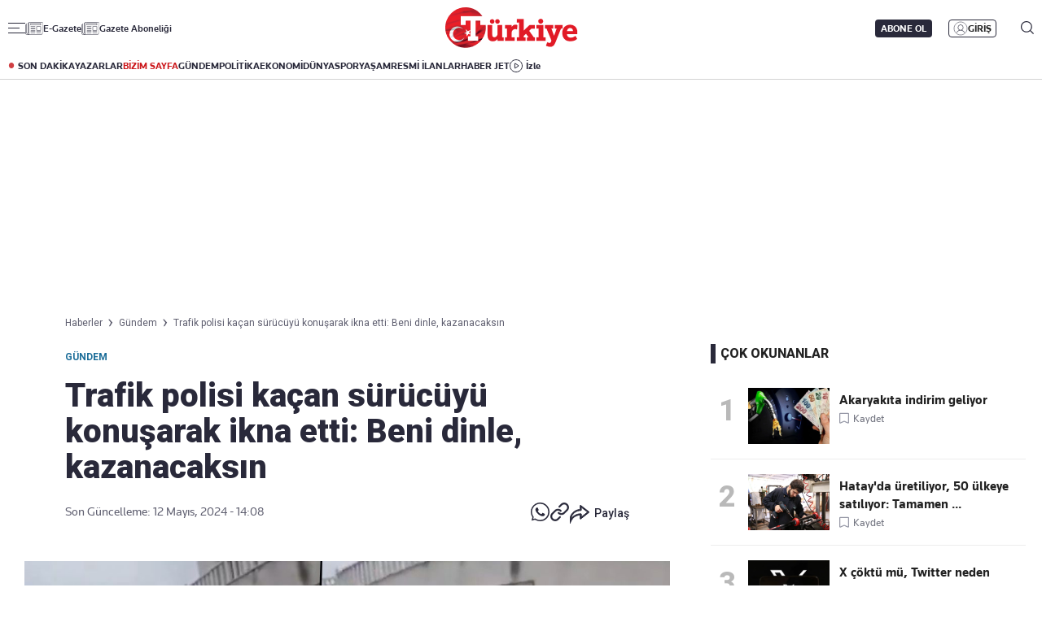

--- FILE ---
content_type: text/html; charset=utf-8
request_url: https://www.turkiyegazetesi.com.tr/gundem/trafik-polisi-kacan-surucuyu-konusarak-ikna-etti-beni-dinle-kazanacaksin-1040185
body_size: 30109
content:

<!DOCTYPE html>
<html lang="tr">
<head>
    <meta charset="utf-8" />
    <meta name="viewport" content="width=device-width, initial-scale=1.0" />
    <title>Trafik polisi kaçan sürücüyü konuşarak ikna etti: Beni dinle, kazanacaksın | Türkiye Gazetesi</title>
    

    <link rel="canonical" href="https://www.turkiyegazetesi.com.tr/gundem/trafik-polisi-kacan-surucuyu-konusarak-ikna-etti-beni-dinle-kazanacaksin-1040185" />
<meta name="robots" content="index, follow, max-image-preview:large">
<meta name="title" content="Trafik polisi kaçan sürücüyü konuşarak ikna etti: Beni dinle, kazanacaksın">
<meta name="description" content="Sosyal medyada plakası olmadığı için polisten kaçan motosiklet sürücü ile trafik polisi arasında geçen konuşma gündem oldu. Polisin konuşarak ikna ettiği sürücünün, en sonunda &quot;Al motor senin olsun canın sağ olsun&quot; sözleri ise dikkat çekti." />
<meta name="url" content="https://www.turkiyegazetesi.com.tr/gundem/trafik-polisi-kacan-surucuyu-konusarak-ikna-etti-beni-dinle-kazanacaksin-1040185">
<meta property="fb:page_id" content="100057570613206" />
<meta property="fb:app_id" content="3257550407803019" />
<meta property="article:id" content="1040185" />
<meta property="article:section" content="Gündem" />
<meta property="article:published_time" content="2024-05-12T14:08:55+03:00" />
<meta property="article:modified_time" content="2024-05-12T14:08:55+03:00" />
<meta name="dateCreated" content="2024-05-12T14:08:55+03:00" />
<meta name="datePublished" content="2024-05-12T14:08:55+03:00" />
<meta name="dateModified" content="2024-05-12T14:08:55+03:00" />
<meta name="articleSection" content="news">
<meta property="article:author" content="Çağla Çağlar">
<meta property="article:publisher" content="https://www.facebook.com/turkiyegazetesi" />
<meta property="article:content_tier" content="free" />
<meta name="articleAuthor" content="Çağla Çağlar">
<meta property="og:type" content="article">
<meta property="og:video" content="https://v.turkiyegazetesi.com.tr/images/videolar//24-05/12/trafik-polisi-kacan-surucuyu-konusarak-ikna-etti-beni-dinle-kazanacaksin-1715513270.mp4" />
<meta property="og:video:secure_url" content="https://v.turkiyegazetesi.com.tr/images/videolar//24-05/12/trafik-polisi-kacan-surucuyu-konusarak-ikna-etti-beni-dinle-kazanacaksin-1715513270.mp4" />
<meta property="og:video:type" content="video/mp4" />
<meta property="og:video:width" content="640" />
<meta property="og:video:height" content="360" />
<meta property="og:url" content="https://www.turkiyegazetesi.com.tr/gundem/trafik-polisi-kacan-surucuyu-konusarak-ikna-etti-beni-dinle-kazanacaksin-1040185" />
<meta property="og:site_name" content="Türkiye Gazetesi" />
<meta property="og:locale" content="tr_TR" />
<meta property="og:title" content="Trafik polisi kaçan sürücüyü konuşarak ikna etti: Beni dinle, kazanacaksın" />
<meta property="og:description" content="Sosyal medyada plakası olmadığı için polisten kaçan motosiklet sürücü ile trafik polisi arasında geçen konuşma gündem oldu. Polisin konuşarak ikna ettiği sürücünün, en sonunda &quot;Al motor senin olsun canın sağ olsun&quot; sözleri ise dikkat çekti.">
<meta property="og:image" content="https://i.turkiyegazetesi.com.tr/images/24-05/12/trafik-polisi-kacan-surucuyu-konusarak-ikna-etti-beni-dinle-kazanacaksin-17155132733636.jpg">
<meta property="og:image:alt" content="Trafik polisi kaçan sürücüyü konuşarak ikna etti: Beni dinle, kazanacaksın" />
<meta property="og:image:width" content="1280" />
<meta property="og:image:height" content="720" />
<meta name="twitter:image:src" content="https://i.turkiyegazetesi.com.tr/images/24-05/12/trafik-polisi-kacan-surucuyu-konusarak-ikna-etti-beni-dinle-kazanacaksin-17155132733636.jpg" />
<meta name="twitter:image" content="https://i.turkiyegazetesi.com.tr/images/24-05/12/trafik-polisi-kacan-surucuyu-konusarak-ikna-etti-beni-dinle-kazanacaksin-17155132733636.jpg">
<meta name="twitter:card" content="summary_large_image" />
<meta name="twitter:site" content="@turkiyegazetesi" />
<meta property="twitter:domain" content="https://www.turkiyegazetesi.com.tr/gundem/trafik-polisi-kacan-surucuyu-konusarak-ikna-etti-beni-dinle-kazanacaksin-1040185">
<meta property="twitter:url" content="https://www.turkiyegazetesi.com.tr/gundem/trafik-polisi-kacan-surucuyu-konusarak-ikna-etti-beni-dinle-kazanacaksin-1040185">
<meta name="twitter:title" content="Trafik polisi kaçan sürücüyü konuşarak ikna etti: Beni dinle, kazanacaksın">
<meta name="twitter:description" content="Sosyal medyada plakası olmadığı için polisten kaçan motosiklet sürücü ile trafik polisi arasında geçen konuşma gündem oldu. Polisin konuşarak ikna ettiği sürücünün, en sonunda &quot;Al motor senin olsun canın sağ olsun&quot; sözleri ise dikkat çekti.">
<meta name="facebook-domain-verification" content="eq2ggwt1uozc6q83jovypba5j6lwmy" />
<meta property="article:tag" content="Gündem" />
<link rel="alternate" type="application/rss+xml" title="Türkiye Gazetesi - Trafik polisi kaçan sürücüyü konuşarak ikna etti: Beni dinle, kazanacaksın" href="https://www.turkiyegazetesi.com.tr/rss" />

    <script type="application/ld+json">
    {
        "@context": "https://schema.org",
        "@graph": [
            {
              "@type": "Organization",
              "name": "Türkiye Gazetesi",
              "image": "https://www.turkiyegazetesi.com.tr/s/i/logo.png",
              "url": "https://www.turkiyegazetesi.com.tr",
              "logo": {
                "@type": "ImageObject",
                "url": "https://www.turkiyegazetesi.com.tr/s/i/logo.png",
                "width": 512,
                "height": 156
              },
              "sameAs": [
                "https://www.facebook.com/turkiyegazetesi",
                "https://x.com/turkiyegazetesi",
                "https://www.linkedin.com/company/turkiye-gazetesi/",
                "https://www.instagram.com/turkiyegazetesi/",
                "https://news.google.com/publications/CAAqKAgKIiJDQklTRXdnTWFnOEtEWFJuY25Sb1lXSmxjaTVqYjIwb0FBUAE",
                "https://www.wikidata.org/wiki/Q123908496",
                "https://play.google.com/store/apps/details?id=com.dijitalvarliklar.turkiyegazetesi",
                "https://apps.apple.com/tr/app//turkiye-gazetesi/id469821641"
              ],
              "description": "Türkiye Gazetesi, haberler ve son dakika gelişmeleri için güvenilir haber sitesi. Gündemdeki haberleri, ekonomi gelişmeleri, dünyadan haberler, spor haberleri, magazin olayları ve köşe yazarları Türkiye Gazetesi'nde.",
              "slogan": "Türkiye Gazetesi, haberler ve son dakika gelişmeleri için güvenilir haber sitesi. Gündemdeki haberleri, ekonomi gelişmeleri, dünyadan haberler, spor haberleri, magazin olayları ve köşe yazarları Türkiye Gazetesi'nde.",
              "email": "dijital@tg.com.tr",
              "telephone": "+90 212 454 30 00",
              "faxNumber": "+90 212 454 31 00",
              "address": {
                "@type": "PostalAddress",
                "addressCountry": "TR",
                "addressLocality": "İstanbul",
                "addressRegion": "İstanbul",
                "postalCode": "34197",
                "streetAddress": "Yenibosna Merkez, 29 Ekim Cd. No:11 B D:21, 34197 Bahçelievler/İstanbul"
              },
              "contactPoint": [
                {
                  "@type": "ContactPoint",
                  "telephone": "+90 212 454 30 00",
                  "contactType": "customer service",
                  "contactOption": "TollFree",
                  "areaServed": "TR"
                }
              ]
            },
            {
                "@type": "NewsArticle",
                "url": "https://www.turkiyegazetesi.com.tr/gundem/trafik-polisi-kacan-surucuyu-konusarak-ikna-etti-beni-dinle-kazanacaksin-1040185",
                "articleSection": "Gündem",
                "headline": "Trafik polisi kaçan sürücüyü konuşarak ikna etti: Beni dinle, kazanacaksın",
                "alternativeHeadline": "",
                "description": "Sosyal medyada plakası olmadığı için polisten kaçan motosiklet sürücü ile trafik polisi arasında geçen konuşma gündem oldu. Polisin konuşarak ikna ettiği sürücünün, en sonunda \"Al motor senin olsun canın sağ olsun\" sözleri ise dikkat çekti.",
                "keywords": ["Gündem"],
                "articleBody": "Sosyal medyada yayılan trajikomik olayda, bir motosiklet sürücü plakası olmadığı için trafik polisinden kaçmaya başladı. Sürücü ilerlerken trafik polisi konuşarak durmaya ikna etti. Trafik polisinin \"Beni dinle kazanacaksın emin ol. Vallahi bak kaçma, kaçarsan ilerde ekibe yolu kestiririm. Sen bekle hırlı mısın hırsız mısın göreyim. Bekle yardımcı olacağım güzel kardeşim\" sözlerinin ardından duran sürücü \"Abi korkutuyorsunuz\" ifadelerini kullandı. [{\"id\": 1, \"choiceId\": 1, \"groupId\": -1, \"value\": \"1040138\", \"label\": \"Bursa'da a\\u00e7 kalan domuz s\\u00fcr\\u00fcs\\u00fc \\u015fehre indi, vatanda\\u015flar neye u\\u011frad\\u0131\\u011f\\u0131n\\u0131 \\u015fa\\u015f\\u0131rd\\u0131\", \"active\": false, \"highlighted\": false, \"customProperties\": {\"datetime\": \"2024-05-12T09:58:59\", \"photoUrl\": \"https://i.turkiyegazetesi.com.tr/images/24-05/12/bursada-ac-kalan-domuz-surusu-sehre-indi-vatandaslar-neye-ugradigini-sasirdi-17154972788453.jpg\", \"url\": \"/gundem/bursada-ac-kalan-domuz-surusu-sehre-indi-vatandaslar-neye-ugradigini-sasirdi-1040138\", \"key\": 1}, \"placeholder\": false, \"keyCode\": null}] 1040138 -\u0026gt; Bursa'da aç kalan domuz sürüsü şehre indi, vatandaşlar neye uğradığını şaşırdı  \"AL MOTOR SENİN OLSUN\"Sürücüye cevap veren polis ise \"Ne korkutuyorsunuz oğlum, sen plakasız geziyorsun, kaçıyorsun. Hırsız mısın yani?\" şeklinde konuştu.\"Ehliyetin yoksa yok\" diyen polise karşılık motosikletinden inen sürücü \"Al motor senin olsun canın sağ olsun\" dedi. O anlar ise sosyal medyada gündem oldu. [{\"id\": 1, \"choiceId\": 1, \"groupId\": -1, \"value\": \"1040144\", \"label\": \"Polisler yakalad\\u0131: Otomobildeki uyu\\u015fturucu \\u00f6yle bir yerden \\u00e7\\u0131kt\\u0131 ki...\", \"active\": false, \"highlighted\": false, \"customProperties\": {\"datetime\": \"2024-05-12T10:33:37\", \"photoUrl\": \"https://i.turkiyegazetesi.com.tr/images/24-05/12/polisler-sucustu-yapti-otomobildeki-uyusturucu-oyle-bir-yerden-cikti-ki-17154993652767.jpg\", \"url\": \"/gundem/polisler-sucustu-yapti-otomobildeki-uyusturucu-oyle-bir-yerden-cikti-ki-1040144\", \"key\": 2}, \"placeholder\": false, \"keyCode\": null}] 1040144 -\u0026gt; Polisler yakaladı: Otomobildeki uyuşturucu öyle bir yerden çıktı ki...",
                "name": "Trafik polisi kaçan sürücüyü konuşarak ikna etti: Beni dinle, kazanacaksın",
                "thumbnailUrl": "https://i.turkiyegazetesi.com.tr/images/24-05/12/trafik-polisi-kacan-surucuyu-konusarak-ikna-etti-beni-dinle-kazanacaksin-17155132733636.jpg",
                "inLanguage": "tr",
                "genre": "news",
                "publishingPrinciples": "https://www.turkiyegazetesi.com.tr/hakkimizda",
                "mainEntityOfPage": {
                    "@type": "WebPage",
                    "id": "https://www.turkiyegazetesi.com.tr/gundem/trafik-polisi-kacan-surucuyu-konusarak-ikna-etti-beni-dinle-kazanacaksin-1040185"
                },
                "dateCreated": "2024-05-12T14:08:55+03:00",
                "datePublished": "2024-05-12T14:08:55+03:00",
                "dateModified": "2024-05-12T14:08:55+03:00",
                "wordCount": 218,
                "timeRequired": "PT2M",
                "image": {
                    "@type": "ImageObject",
                    "contentUrl": "https://i.turkiyegazetesi.com.tr/images/24-05/12/trafik-polisi-kacan-surucuyu-konusarak-ikna-etti-beni-dinle-kazanacaksin-17155132733636.jpg",
                    "caption": "Trafik polisi kaçan sürücüyü konuşarak ikna etti: Beni dinle, kazanacaksın",
                    "name": "Trafik polisi kaçan sürücüyü konuşarak ikna etti: Beni dinle, kazanacaksın",
                    "representativeOfPage": true,
                    "datePublished": "2024-05-12T14:08:55+03:00",
                    "description": "Sosyal medyada plakası olmadığı için polisten kaçan motosiklet sürücü ile trafik polisi arasında geçen konuşma gündem oldu. Polisin konuşarak ikna ettiği sürücünün, en sonunda \"Al motor senin olsun canın sağ olsun\" sözleri ise dikkat çekti.",
                    "url": "https://i.turkiyegazetesi.com.tr/images/24-05/12/trafik-polisi-kacan-surucuyu-konusarak-ikna-etti-beni-dinle-kazanacaksin-17155132733636.jpg",
                    "width": 1280,
                    "height": 720
                },
                "author": {
                    "@type": "Person",
                    "@id": "https://www.turkiyegazetesi.com.tr/editor/cagla-caglar",
                    "name": "Çağla Çağlar",
                    "url": "https://www.turkiyegazetesi.com.tr/editor/cagla-caglar"
                },
                "publisher": {
                    "@type": "NewsMediaOrganization",
                    "name": "Türkiye Gazetesi",
                    "url": "https://www.turkiyegazetesi.com.tr",
                    "logo": {
                        "@type": "ImageObject",
                        "url": "https://www.turkiyegazetesi.com.tr/s/i/logo.png",
                        "width": 164,
                        "height": 50
                    }
                }
            }

            ,{
                "@type": "VideoObject",
                "name": "Trafik polisi kaçan sürücüyü konuşarak ikna etti: Beni dinle, kazanacaksın",
                "description": "Sosyal medyada plakası olmadığı için polisten kaçan motosiklet sürücü ile trafik polisi arasında geçen konuşma gündem oldu. Polisin konuşarak ikna ettiği sürücünün, en sonunda \"Al motor senin olsun canın sağ olsun\" sözleri ise dikkat çekti.",
                "thumbnailUrl": "https://i.turkiyegazetesi.com.tr/images/24-05/12/trafik-polisi-kacan-surucuyu-konusarak-ikna-etti-beni-dinle-kazanacaksin-17155132733636.jpg",
                "caption": "Trafik polisi kaçan sürücüyü konuşarak ikna etti: Beni dinle, kazanacaksın",
                "transcript": "",
                "uploadDate": "2024-05-12T14:08:55+03:00",
                "dateCreated": "2024-05-12T14:08:55+03:00",
                "datePublished": "2024-05-12T14:08:55+03:00",
                "contentUrl": "https://v.turkiyegazetesi.com.tr/images/videolar//24-05/12/trafik-polisi-kacan-surucuyu-konusarak-ikna-etti-beni-dinle-kazanacaksin-1715513270.mp4",
                "url": "https://www.turkiyegazetesi.com.tr/gundem/trafik-polisi-kacan-surucuyu-konusarak-ikna-etti-beni-dinle-kazanacaksin-1040185",
                "isFamilyFriendly": true,
                "requiresSubscription": false,
                "playerType": "HTML5",
                "width": 640,
                "height": 360,
                "inLanguage": "tr",
                "author": {
                    "@type": "Person",
                    "@id": "https://www.turkiyegazetesi.com.tr/editor/cagla-caglar",
                    "name": "Çağla Çağlar",
                    "url": "https://www.turkiyegazetesi.com.tr/editor/cagla-caglar"
                },
                "publisher": {
                    "@type": "NewsMediaOrganization",
                    "image": "https://www.turkiyegazetesi.com.tr/s/i/logo.png",
                    "name": "Türkiye Gazetesi",
                    "url": "https://www.turkiyegazetesi.com.tr",
                    "logo": {
                        "@type": "ImageObject",
                        "url": "https://www.turkiyegazetesi.com.tr/s/i/logo.png",
                        "width": 256,
                        "height": 256
                    }
                }
            }
                    ,{
                "@type": "BreadcrumbList",
                "itemListElement": [
                    {
                        "@type": "ListItem",
                        "position": 1,
                        "item": {
                            "@id": "https://www.turkiyegazetesi.com.tr",
                            "name": "Türkiye Gazetesi"
                        }
                    },
                    {
                        "@type": "ListItem",
                        "position": 2,
                        "item": {
                                "@id": "https://www.turkiyegazetesi.com.tr/gundem",
                            "name": "Gündem"
                        }
                    },
                    {
                        "@type": "ListItem",
                        "position": 3,
                        "item": {
                            "@id": "https://www.turkiyegazetesi.com.tr/gundem/trafik-polisi-kacan-surucuyu-konusarak-ikna-etti-beni-dinle-kazanacaksin-1040185",
                            "name": "Trafik polisi kaçan sürücüyü konuşarak ikna etti: Beni dinle, kazanacaksın"
                        }
                    }
                ]
            }

        ]
    }
</script>


        <script src="https://imasdk.googleapis.com/js/sdkloader/ima3.js"></script>
    <link rel="preload" href="https://i.turkiyegazetesi.com.tr/images/24-05/12/trafik-polisi-kacan-surucuyu-konusarak-ikna-etti-beni-dinle-kazanacaksin-17155132733636.jpg" as="image" fetchpriority="high">
    <script>
        window.pageAdConfig = {
            page_type: "page-detail",
            category: "Gundem",
            action: "default"
        };
        var _stats = { PageType: 'haber', ContentId: 1040185 };
    </script>



    <link rel="preload" as="style" href="https://fonts.googleapis.com/css2?family=Roboto+Serif:ital,opsz,wght@0,8..144,100..900;1,8..144,100..900&family=Roboto:ital,wght@0,100..900;1,100..900&display=swap">
    <link rel="preload" as="style" href="https://fonts.googleapis.com/css2?family=Barlow+Condensed:ital,wght@0,100;0,200;0,300;0,400;0,500;0,600;0,700;0,800;0,900;1,100;1,200;1,300;1,400;1,500;1,600;1,700;1,800;1,900&family=Barlow:ital,wght@0,100;0,200;0,300;0,400;0,500;0,600;0,700;0,800;0,900;1,100;1,200;1,300;1,400;1,500;1,600;1,700;1,800;1,900&display=swap">
    <link rel="preload" href="https://s.turkiyegazetesi.com.tr/s/fonts/knowledge-font/knowledge-regularitalic-webfont.woff2" as="font" type="font/woff2" crossorigin>
    <link rel="preload" href="https://s.turkiyegazetesi.com.tr/s/fonts/knowledge-font/knowledge-black-webfont.woff2" as="font" type="font/woff2" crossorigin>
    <link rel="preload" href="https://s.turkiyegazetesi.com.tr/s/fonts/knowledge-font/knowledge-regular-webfont.woff2" as="font" type="font/woff2" crossorigin>
    <link rel="preload" href="https://s.turkiyegazetesi.com.tr/s/fonts/knowledge-font/knowledge-medium-webfont.woff2" as="font" type="font/woff2" crossorigin>
    <link rel="preload" href="https://s.turkiyegazetesi.com.tr/s/fonts/knowledge-font/knowledge-bold-webfont.woff2" as="font" type="font/woff2" crossorigin>
    <link rel="preconnect" href="https://fonts.googleapis.com">

    <link rel="stylesheet" href="https://s.turkiyegazetesi.com.tr/s/css/base/_reset.css?v=b43030c3-f9d9-4d" />
    <link rel="stylesheet" href="https://s.turkiyegazetesi.com.tr/s/css/base/swiper-bundle.min.css?v=b43030c3-f9d9-4d" />
    <link rel="stylesheet" href="https://s.turkiyegazetesi.com.tr/s/css/module.min.css?v=b43030c3-f9d9-4d" />
    <link rel="stylesheet" href="https://s.turkiyegazetesi.com.tr/s/css/tg.css?v=b43030c3-f9d9-4d" />
    <script async src="https://securepubads.g.doubleclick.net/tag/js/gpt.js"></script>
    <!-- Google Tag Manager -->
    <script>
        (function(w,d,s,l,i){w[l]=w[l]||[];w[l].push({'gtm.start':
        new Date().getTime(),event:'gtm.js'});var f=d.getElementsByTagName(s)[0],
        j=d.createElement(s),dl=l!='dataLayer'?'&l='+l:'';j.async=true;j.src=
        'https://www.googletagmanager.com/gtm.js?id='+i+dl;f.parentNode.insertBefore(j,f);
        })(window,document,'script','dataLayer','GTM-KPF2Q434');</script>
    <!-- End Google Tag Manager -->
    <script async src="https://www.googletagmanager.com/gtag/js?id=G-GWT316TB4Q"></script>
    <script>
        window.dataLayer = window.dataLayer || [];
        function gtag(){dataLayer.push(arguments);}
        gtag('js', new Date());
        gtag('config', 'G-GWT316TB4Q');
    </script>
    <script>
        function trackGAEvent(category, action, label) {
            gtag('event', action, {
                'event_category': category,
                'event_label': label
            });
        }
    </script>
    <script>
        !function () {
        var t = document.createElement("script");
        t.setAttribute("src", 'https://cdn.p.analitik.bik.gov.tr/tracker' + (
        typeof Intl !== "undefined" ? (typeof(Intl || "").PluralRules !== "undefined" ? '1' : typeof Promise !== "undefined" ? '2' : typeof MutationObserver !== 'undefined' ? '3' : '4') : '4'
        ) + '.js'),
        t.setAttribute("data-website-id", "50b95442-f009-4e8f-8220-3db4e21c3a9b"),
        t.setAttribute("data-host-url", '//50b95442-f009-4e8f-8220-3db4e21c3a9b.collector.p.analitik.bik.gov.tr'),
        document.head.appendChild(t)
        }();
    </script>
    <script src="https://s.turkiyegazetesi.com.tr/s/js/general.js?v=b43030c3-f9d9-4d"></script>
    <script src="https://www.gstatic.com/firebasejs/7.14.6/firebase-app.js"></script>
    <script src="https://www.gstatic.com/firebasejs/7.14.6/firebase-messaging.js"></script>

    <script src="https://s.turkiyegazetesi.com.tr/s/js/firebase-notification.js?v=b43030c3-f9d9-4d"></script>

</head>
<body>
    <!-- Header-->
    
<header class="header">
    <div class="container rowPaddingHorizontal">
        <div class="headerTop">
            <div class="headerTop-left">
                <div class="headerTop-navbutton">
                    <span class="line"></span>
                    <span class="line"></span>
                    <span class="line"></span>
                </div>
                <span class="headerTop-logo-small"><a href="/" title="Türkiye Gazetesi"><img src="https://www.turkiyegazetesi.com.tr/s/i/logo.png" alt="Türkiye Gazetesi"></a></span>
                <a class="headerTop-news" href="/e-gazete" target="_blank">E-Gazete</a>
                <a class="headerTop-news" href="/abone" target="_blank">Gazete Aboneliği</a>
            </div>
            <div class="headerTop-center">
                <span class="headerTop-logo"><a href="/" title="Türkiye Gazetesi"><img src="https://www.turkiyegazetesi.com.tr/s/i/logo.png" alt="Türkiye Gazetesi"></a></span>
            </div>
            <div class="headerTop-right" id="headerTopRight">
                <span class="headerTop-search">
                    <img src="https://s.turkiyegazetesi.com.tr/s/i/icon-header-search.svg" alt="Arama">
                </span>
            </div>
        </div>
    </div>
</header>
<div class="headerBottomCategory">
    <div class="container rowPaddingHorizontal">
        <div class="headerBottom">
            <a href="/son-dakika" class="headerNavUrl icon-header-bull" title="Son Dakika Haberleri görüntüle">SON DAKİKA</a>
            <a href="/bugunun-yazarlari" class="headerNavUrl" title="Yazarlar ve köşe yazılarını görüntüle">YAZARLAR</a>
            <a href="/bizim-sayfa" class="headerNavUrl" style="color:#CC181C" title="Bizim Sayfa içeriklerini görüntüle">BİZİM SAYFA</a>
            <a href="/gundem" class="headerNavUrl" title="Gündem haberlerini görüntüle">GÜNDEM</a>
            <a href="/politika" class="headerNavUrl" title="Politika haberlerini görüntüle">POLİTİKA</a>
            <a href="/ekonomi" class="headerNavUrl" title="Ekonomi haberlerini görüntüle">EKONOMİ</a>
            <a href="/dunya" class="headerNavUrl" title="Dünya haberlerini görüntüle">DÜNYA</a>
            <a href="/spor" class="headerNavUrl" title="Spor haberlerini görüntüle">SPOR</a>
            <a href="/yasam" class="headerNavUrl" title="Hayat ve yaşam tarzı haberlerini görüntüle">YAŞAM</a>
            <a href="/resmi-ilanlar" class="headerNavUrl" title="Resmi İlanları görüntüle">RESMİ İLANLAR</a>
            <a href="/haber-jet" class="headerNavUrl" title="Haber Jet içeriklerini görüntüle">HABER JET</a>
            <a href="/videogaleri" class="headerNavUrl icon-header-watch" title="Video içeriklerini izle">İzle</a>
        </div>
    </div>
</div>

<div class="header-hamburger-bg"></div>
<div class="header-hamburger-menu">
    <div class="container rowPaddingHorizontal auto-scroll-y">
        <div class="row gx-0 hm-nav">
            <div class="col-12 pdl-0 pdr-0">
                <div class="row gx-0 mobile-top-header">
                    <div class="mth-row close-scope">
                        <span class="mth-close"><img src="https://s.turkiyegazetesi.com.tr/s/images/icons/icon-mobile-hamburger-close.svg" alt="Türkiye Gazetesi"></span>
                    </div>
                    <div class="mth-row">
                        <span class="mth-logo-small"><a href="/"><img src="https://www.turkiyegazetesi.com.tr/s/i/logo.png" alt="Türkiye Gazetesi"></a></span>
                    </div>
                    <div class="mth-row">
                        <a class="mth-news" href="/e-gazete" target="_blank">E-Gazete</a>
                        <a class="mth-news" href="/abone" target="_blank">Abonelik</a>
                    </div>
                </div>
                <div class="row gx-0">
                    <div class="row gx-0" style="gap:16px">
                                <div class="col-7-equal footer-cat">
                                    <div class="footer-cat__title" data-toggle="collapse">
                                            <a href="/gundem" class="footer-cat-link" title="G&#xFC;ndem">G&#xFC;ndem</a>

                                        <span class="footer-cat-toggle" data-id="cat-171"></span>
                                    </div>
                                    <ul id="cat-171" class="footer-cat__menu">
                                            <li><a href="/politika" title="Politika">Politika</a></li>
                                            <li><a href="/egitim" title="E&#x11F;itim">E&#x11F;itim</a></li>
                                    </ul>
                                </div>
                                <div class="col-7-equal footer-cat">
                                    <div class="footer-cat__title" data-toggle="collapse">
                                            <a href="/ekonomi" class="footer-cat-link" title="Ekonomi">Ekonomi</a>

                                        <span class="footer-cat-toggle" data-id="cat-173"></span>
                                    </div>
                                    <ul id="cat-173" class="footer-cat__menu">
                                            <li><a href="/borsa" title="Borsa">Borsa</a></li>
                                            <li><a href="/altin" title="Alt&#x131;n">Alt&#x131;n</a></li>
                                            <li><a href="/doviz" title="D&#xF6;viz">D&#xF6;viz</a></li>
                                            <li><a href="/hisse-senedi" title="Hisse Senedi">Hisse Senedi</a></li>
                                            <li><a href="/kripto-para" title="Kripto Para">Kripto Para</a></li>
                                            <li><a href="/emlak" title="Emlak">Emlak</a></li>
                                            <li><a href="/t-otomobil" title="T-Otomobil">T-Otomobil</a></li>
                                            <li><a href="/turizm" title="Turizm">Turizm</a></li>
                                    </ul>
                                </div>
                                <div class="col-7-equal footer-cat">
                                    <div class="footer-cat__title" data-toggle="collapse">
                                            <a href="/spor" class="footer-cat-link" title="Spor">Spor</a>

                                        <span class="footer-cat-toggle" data-id="cat-177"></span>
                                    </div>
                                    <ul id="cat-177" class="footer-cat__menu">
                                            <li><a href="/futbol" title="Futbol">Futbol</a></li>
                                            <li><a href="/puan-durumu" title="Puan Durumu">Puan Durumu</a></li>
                                            <li><a href="/fikstur" title="Fikst&#xFC;r">Fikst&#xFC;r</a></li>
                                            <li><a href="/sampiyonlar-ligi" title="&#x15E;ampiyonlar Ligi">&#x15E;ampiyonlar Ligi</a></li>
                                            <li><a href="/avrupa-ligi" title="Avrupa Ligi">Avrupa Ligi</a></li>
                                            <li><a href="/basketbol" title="Basketbol">Basketbol</a></li>
                                    </ul>
                                </div>
                                <div class="col-7-equal footer-cat">
                                    <div class="footer-cat__title" data-toggle="collapse">
                                            <a href="/dunya" class="footer-cat-link" title="D&#xFC;nya">D&#xFC;nya</a>

                                        <span class="footer-cat-toggle" data-id="cat-172"></span>
                                    </div>
                                    <ul id="cat-172" class="footer-cat__menu">
                                            <li><a href="/orta-dogu" title="Orta Do&#x11F;u">Orta Do&#x11F;u</a></li>
                                            <li><a href="/avrupa" title="Avrupa">Avrupa</a></li>
                                            <li><a href="/amerika" title="Amerika">Amerika</a></li>
                                            <li><a href="/afrika" title="Afrika">Afrika</a></li>
                                            <li><a href="/israil-gazze" title="&#x130;srail-Gazze">&#x130;srail-Gazze</a></li>
                                    </ul>
                                </div>
                                <div class="col-7-equal footer-cat">
                                    <div class="footer-cat__title" data-toggle="collapse">
                                            <a href="/yasam" class="footer-cat-link" title="Ya&#x15F;am">Ya&#x15F;am</a>

                                        <span class="footer-cat-toggle" data-id="cat-174"></span>
                                    </div>
                                    <ul id="cat-174" class="footer-cat__menu">
                                            <li><a href="/saglik" title="Sa&#x11F;l&#x131;k">Sa&#x11F;l&#x131;k</a></li>
                                            <li><a href="/hava-durumu" title="Hava Durumu">Hava Durumu</a></li>
                                            <li><a href="/yemek" title="Yemek">Yemek</a></li>
                                            <li><a href="/seyahat" title="Seyahat">Seyahat</a></li>
                                            <li><a href="/aktuel" title="Akt&#xFC;el">Akt&#xFC;el</a></li>
                                    </ul>
                                </div>
                                <div class="col-7-equal footer-cat">
                                    <div class="footer-cat__title" data-toggle="collapse">
                                            <a href="/kultur-sanat" class="footer-cat-link" title="K&#xFC;lt&#xFC;r-Sanat">K&#xFC;lt&#xFC;r-Sanat</a>

                                        <span class="footer-cat-toggle" data-id="cat-175"></span>
                                    </div>
                                    <ul id="cat-175" class="footer-cat__menu">
                                            <li><a href="/sinema" title="Sinema">Sinema</a></li>
                                            <li><a href="/arkeoloji" title="Arkeoloji">Arkeoloji</a></li>
                                            <li><a href="/kitap" title="Kitap">Kitap</a></li>
                                            <li><a href="/tarih" title="Tarih">Tarih</a></li>
                                    </ul>
                                </div>
                                <div class="col-7-equal footer-cat">
                                    <div class="footer-cat__title" data-toggle="collapse">
                                            <a href="/bizim-sayfa" class="footer-cat-link" title="Bizim Sayfa">Bizim Sayfa</a>

                                        <span class="footer-cat-toggle" data-id="cat-178"></span>
                                    </div>
                                    <ul id="cat-178" class="footer-cat__menu">
                                            <li><a href="/namaz-vakitleri" title="Namaz Vakitleri">Namaz Vakitleri</a></li>
                                            <li><a href="/sesli-yayinlar" title="Sesli Yay&#x131;nlar">Sesli Yay&#x131;nlar</a></li>
                                    </ul>
                                </div>
                                <div class="col-7-equal footer-cat">
                                    <div class="footer-cat__title" data-toggle="collapse">
                                            <a href="/yazarlar" class="footer-cat-link" title="Yazarlar">Yazarlar</a>

                                        <span class="footer-cat-toggle" data-id="cat-179"></span>
                                    </div>
                                    <ul id="cat-179" class="footer-cat__menu">
                                            <li><a href="/bugunun-yazarlari" title="Bug&#xFC;n&#xFC;n Yazarlar&#x131;">Bug&#xFC;n&#xFC;n Yazarlar&#x131;</a></li>
                                            <li><a href="/yazarlar" title="T&#xFC;m Yazarlar">T&#xFC;m Yazarlar</a></li>
                                    </ul>
                                </div>
                                <div class="col-7-equal footer-cat">
                                    <div class="footer-cat__title" data-toggle="collapse">
                                            <span class="footer-cat-link no-link" title="Di&#x11F;er Kategoriler">Di&#x11F;er Kategoriler</span>

                                        <span class="footer-cat-toggle" data-id="cat-181"></span>
                                    </div>
                                    <ul id="cat-181" class="footer-cat__menu">
                                            <li><a href="/magazin" title="Magazin">Magazin</a></li>
                                            <li><a href="/teknoloji" title="Teknoloji">Teknoloji</a></li>
                                            <li><a href="/resmi-ilanlar" title="Resm&#xEE; Ilanlar">Resm&#xEE; Ilanlar</a></li>
                                            <li><a href="/haberler" title="Haberler">Haberler</a></li>
                                            <li><a href="/videogaleri" title="Video Galeri">Video Galeri</a></li>
                                            <li><a href="/fotohaber" title="Foto Haber">Foto Haber</a></li>
                                    </ul>
                                </div>
                                <div class="col-7-equal footer-cat">
                                    <div class="footer-cat__title" data-toggle="collapse">
                                            <a class="footer-cat-link" title="Kurumsal">Kurumsal</a>

                                        <span class="footer-cat-toggle" data-id="cat-182"></span>
                                    </div>
                                    <ul id="cat-182" class="footer-cat__menu">
                                            <li><a href="/hakkimizda" title="Hakk&#x131;m&#x131;zda">Hakk&#x131;m&#x131;zda</a></li>
                                            <li><a href="/iletisim" title="&#x130;leti&#x15F;im">&#x130;leti&#x15F;im</a></li>
                                            <li><a href="/kunye" title="K&#xFC;nye">K&#xFC;nye</a></li>
                                            <li><a href="/abone" title="Gazete Aboneli&#x11F;i">Gazete Aboneli&#x11F;i</a></li>
                                            <li><a href="https://www.turkiyegazetesi.com.tr/danisma-telefonlari" title="Dan&#x131;&#x15F;ma Telefonlar&#x131;">Dan&#x131;&#x15F;ma Telefonlar&#x131;</a></li>
                                            <li><a href="/kisisel-verilerin-korunmasi" title="Yasal">Yasal</a></li>
                                            <li><a href="/reklam-ver" title="Reklam Ver">Reklam Ver</a></li>
                                    </ul>
                                </div>
                        <div class="col-7-equal footer-cat-right">
                            <!-- Uygulamalar sağda, kendi alanında -->
                            <span class="footer-cat__title" data-toggle="collapse">Uygulamalar</span>
                            <a href="https://apps.apple.com/tr/app/turkiye-gazetesi/id469821641"><img src="https://s.turkiyegazetesi.com.tr/s/i/icon-down-appstore.svg" alt="Türkiye Gazetesi App Store"></a>
                            <a href="https://play.google.com/store/apps/details?id=com.dijitalvarliklar.turkiyegazetesi.rssreader&hl=tr"><img src="https://s.turkiyegazetesi.com.tr/s/i/icon-down-playstore.svg" alt="Türkiye Gazetesi Google Play"></a>
                        </div>
                    </div>


                    
                </div>
            </div>

        </div>

        <div class="row gx-0 hm-social">
            <div class="col-12 pdl-0 pdr-0">
                <div class="row gx-0">
                    <div class="col-12 col-lg-4">
                        <div class="footer-content-scope social-media">
                            <span class="fTitle">Takip Edin</span>
                            <span class="fDesc">Favori mecralarınızda haber<br>akışımıza ulaşın</span>
                            <div class="fLink">
                                <a href="https://x.com/turkiyegazetesi" target="_blank" title="X"><img src="https://s.turkiyegazetesi.com.tr/s/i/icon-menu-x.svg" alt="X"></a>
                                <a href="https://www.facebook.com/turkiyegazetesi" target="_blank" title="Facebook"><img src="https://s.turkiyegazetesi.com.tr/s/i/icon-menu-fb.svg" alt="Facebook"></a>
                                <a href="https://www.linkedin.com/company/turkiye-gazetesi/" target="_blank" title="LinkedIn"><img src="https://s.turkiyegazetesi.com.tr/s/i/icon-menu-linkedin.svg" alt="LinkedIn"></a>
                                <a href="https://www.youtube.com/turkiyegazetesi" target="_blank" title="YouTube"><img src="https://s.turkiyegazetesi.com.tr/s/i/icon-menu-youtube.svg" alt="YouTube"></a>
                                <a href="https://www.instagram.com/turkiyegazetesicomtr/" target="_blank" title="Instagram"><img src="https://s.turkiyegazetesi.com.tr/s/i/icon-menu-instagram.svg" alt="Instagram"></a>
                                <a href="https://www.tiktok.com/@turkiyegazetesicomtr" target="_blank" title="TikTok"><img src="https://s.turkiyegazetesi.com.tr/s/i/icon-menu-tiktok.svg" alt="TikTok"></a>
                                <a href="https://sosyal.teknofest.app/@turkiyegazetesi" target="_blank" title="Next Sosyal"><img src="https://s.turkiyegazetesi.com.tr/s/i/icon-detail-popup-next.svg" alt="Next Sosyal" style="width: 25px; height: 25px;"></a>

                            </div>
                            <span class="f-mobile-copyright">© 2025 İhlas Gazetecilik A.Ş.<br>Tüm Hakları Saklıdır.</span>
                        </div>
                    </div>
                    <div class="col-12 col-lg-4 border-style">
                        <div class="footer-content-scope">
                            <span class="fTitle">Haber Verin</span>
                            <span class="fDesc">Editör masamıza bilgi ve materyal<br>göndermek için <a href="/geri-bildirim" title="Geri Bildirim">tıklayın</a><span class="icon-continue"></span></span>
                            <div class="fLink">
                                <img src="https://s.turkiyegazetesi.com.tr/s/i/icon-menu-letmeknow.svg" alt="Bildirin">
                            </div>
                        </div>
                    </div>
                    <div class="col-12 col-lg-4">
                        <div class="footer-content-scope">
                            <span class="fTitle">Kaçırmayın</span>
                            <span class="fDesc">Ücretsiz üye olun, gündemi<br>şekillendiren gelişmeleri önce siz duyun</span>
                            <div class="fInput">
                                <form class="subscribe-form">
                                    <input type="email" placeholder="E-posta adresiniz" required>
                                    <button type="submit"></button>
                                </form>
                            </div>
                        </div>
                    </div>
                </div>
            </div>
        </div>
    </div>
</div>

<div class="search-fixed">
    <div class="container">
        <div class="search-container">
            <span class="search-close"></span>
            <input type="text"
                   id="search"
                   autocomplete="off"
                   autocorrect="off"
                   autocapitalize="off"
                   spellcheck="false"
                   placeholder="Türkiye Gazetesi’nde aramak için yazın..." />
            <button class="search-button"></button>

            <div id="suggestions" class="suggestions hidden">

                <!-- Haber Listesi JS ile buraya gelecek -->
                <div class="suggestions-list"></div>               
            </div>
        </div>
    </div>
</div>

<script>
    document.addEventListener("DOMContentLoaded", function () {
        const headerRight = document.getElementById("headerTopRight");
        const searchSpan = headerRight.querySelector(".headerTop-search");

        function getCookie(name) {
            return document.cookie.split("; ").reduce((r, v) => {
                const parts = v.split("=");
                return parts[0] === name ? decodeURIComponent(parts[1]) : r;
            }, null);
        }

        const userId = getCookie("userId");
        const fullName = getCookie("fullName");
        const isSubscribe = getCookie("IsSubscribe");

        const elements = [];

        // ABONE OL butonu
        if (!isSubscribe) {
            const subscribeBtn = document.createElement("button");
            subscribeBtn.className = "headerTop-subscribe";
            subscribeBtn.textContent = "ABONE OL";
            subscribeBtn.onclick = () => window.location.href = "/abonelik";
            elements.push(subscribeBtn);
        }

        if (!userId) {
            const loginLink = document.createElement("a");
            loginLink.href = "/register";
            loginLink.title = "Giriş";

            const loginBtn = document.createElement("button");
            loginBtn.className = "headerTop-login";
            loginBtn.textContent = "GİRİŞ";

            loginLink.appendChild(loginBtn);
            elements.push(loginLink);
        } else if (fullName) {
            const nav = document.createElement("nav");
            nav.className = "headerTop-login-after";

            const userBtn = document.createElement("button");
            userBtn.className = "headerTop-login login-after-label";
            const nameSpan = document.createElement("span");
            nameSpan.textContent = fullName;
            userBtn.appendChild(nameSpan);

            const menu = document.createElement("ul");
            menu.className = "login-menu";

            const links = [
                { href: "/abonelik", title: "Abonelik", class: "login-icon-subscription" },
                { href: "/takip-edilenler", title: "Takip Ettiklerim", class: "login-icon-follow" },
                { href: "/kaydedilenler", title: "Kaydettiklerim", class: "login-icon-bookmark" },
                { href: "/profil", title: "Ayarlar", class: "login-icon-settings" },
                { href: "#", title: "Çıkış", class: "login-icon-logout", isLogout: true }
            ];

            links.forEach(linkInfo => {
                const a = document.createElement("a");
                a.href = linkInfo.href;
                a.title = linkInfo.title;
                a.className = linkInfo.class;
                a.textContent = linkInfo.title;

                if (linkInfo.isLogout) {
                    a.addEventListener("click", function (e) {
                        e.preventDefault();
                        logoutUser();
                    });
                }

                menu.appendChild(a);
            });

            nav.appendChild(userBtn);
            nav.appendChild(menu);
            elements.push(nav);
        }
        elements.forEach(el => headerRight.insertBefore(el, searchSpan));
    });
    document.querySelectorAll('.footer-cat__title').forEach(function (link) {
        link.addEventListener('click', function (e) {
            // Sadece mobilde çalışsın
            if (window.innerWidth <= 991) {
                var clickX = e.offsetX;
                var linkWidth = this.offsetWidth;

                // ::after için sağ taraftaki 30px'lik alanı kontrol et
                if (clickX > linkWidth - 30) {
                    e.preventDefault(); // Sadece ok ikonuna tıklandığında iptal et
                }
                // Aksi halde link normale çalışır
            }
        });
    });



    function logoutUser() {
        window.location.href = "/auth/logout";
    }

</script>

<script>
        document.addEventListener("DOMContentLoaded", function () {
        const searchFixed = document.querySelector(".search-fixed");
        const searchButton = document.querySelector(".headerTop-search");
        const searchClose = document.querySelector(".search-close");
        const searchContainer = document.querySelector(".search-container");
        const searchInput = document.getElementById("search");

        if (searchButton) {
            searchButton.addEventListener("click", function() {
                searchFixed.classList.add("active");
                setTimeout(() => {
                    searchInput.focus();
                }, 100);
            });
        }

        // Kapatma butonuna tıklandığında pop-up'ı kapat
        if (searchClose) {
            searchClose.addEventListener("click", function() {
                searchFixed.classList.remove("active");
            });
        }

        // Pop-up dışına tıklandığında kapat
        searchFixed.addEventListener("click", function(e) {
            // Eğer tıklanan element search-container'ın içinde değilse kapat
            if (!searchContainer.contains(e.target)) {
                searchFixed.classList.remove("active");
            }
        });

        // ESC tuşuna basıldığında kapat
        document.addEventListener("keydown", function(e) {
            if (e.key === "Escape" && searchFixed.classList.contains("active")) {
                searchFixed.classList.remove("active");
            }
        });
    });
</script>

<script>
    function mobileFooterMenu() {
        const toggleButtons = document.querySelectorAll('.footer-cat__toggle');

        toggleButtons.forEach(btn => {
            btn.addEventListener('click', () => {
                const cat = btn.closest('.footer-cat');
                const menu = cat.querySelector('.footer-cat__menu');

                cat.classList.toggle('open');

                if (window.innerWidth < 992) {
                    menu.style.maxHeight = cat.classList.contains('open')
                        ? menu.scrollHeight + 'px'
                        : '0';
                }
            });
        });
    }
</script>
    <script type="text/javascript">
    function bizimsayfaYazar() {
      var url = window.location.href;
      var list = ["/kose-yazilari/prof-dr-ramazan-ayvalli/", "/kose-yazilari/osman-unlu/", "/kose-yazilari/m-said-arvas/", "/kose-yazilari/ahmet-demirbas/", "/kose-yazilari/vehbi-tulek/", "/kose-yazilari/abdullatif-uyan/", "/kose-yazilari/salim-koklu/", "/kose-yazilari/ragip-karadayi/", "/kose-yazilari/unal-bolat/", "/kose-yazilari/yetenekli-kalemler/"];
      for (var i = 0; i < list.length; i++) {
        if (url.indexOf(list[i]) !== -1) {
          return true;
        }
      }

      return false;
    }

    if (!bizimsayfaYazar() && !getCookie("IsSubscribe") && typeof pageAdConfig !== "undefined" && !(pageAdConfig.page_type == "default" && pageAdConfig.category == "default" && pageAdConfig.action == "default"))
    {
        document.write('<div id="adsHorizontal"><div id="adsContainer" class="container"><div class="row gx-0"><div class="col-12 h-center"><div class="ads970"></div></div></div></div></div>');
    }
</script>
    <!-- Header Bitti-->

    


<div id="content" class="content c-gundem" data-id="1040185" data-url="/gundem/trafik-polisi-kacan-surucuyu-konusarak-ikna-etti-beni-dinle-kazanacaksin-1040185" data-title="Trafik polisi kaçan sürücüyü konuşarak ikna etti: Beni dinle, kazanacaksın">
    <div id="newsDetails" class="section-row newsDetails">
        <div class="container">
            <div class="row gx-0">
                <div class="section-breadcrumb bodyTopMargin article-breadcrumb-style">
                    <nav aria-label="Breadcrumb">
                        <ol class="breadcrumb-list">
                            <li itemprop="itemListElement" class="bc-item">
                                <a href="/haberler" title="Haberlere git" itemprop="item">
                                    <span itemprop="name">Haberler</span>
                                </a>
                                <meta itemprop="position" content="1" />
                            </li>
                                <li itemprop="itemListElement" class="bc-item">
                                    <a href="/gundem" title="Etiket" itemprop="item">
                                        <span itemprop="name">G&#xFC;ndem</span>
                                    </a>
                                    <meta itemprop="position" content="2" />
                                </li>
                                <li itemprop="itemListElement" class="bc-item">
                                    <span itemprop="name">
                                        <a href="/gundem/trafik-polisi-kacan-surucuyu-konusarak-ikna-etti-beni-dinle-kazanacaksin-1040185" title="Trafik polisi ka&#xE7;an s&#xFC;r&#xFC;c&#xFC;y&#xFC; konu&#x15F;arak ikna etti: Beni dinle, kazanacaks&#x131;n">Trafik polisi ka&#xE7;an s&#xFC;r&#xFC;c&#xFC;y&#xFC; konu&#x15F;arak ikna etti: Beni dinle, kazanacaks&#x131;n</a>
                                    </span>

                                    <meta itemprop="position" content="3" />
                                </li>

                        </ol>
                    </nav>
                </div>

            </div>
            <div class="row">
                <div class="col-12 col-lg-8 article-scope">
                    <article>
                        <div class="article-header">
                            <div class="article-category-tag" itemprop="about">
                                <span itemprop="name"><a href="/gundem" title="Gündem">Gündem</a></span>
                            </div>
                            <h1 class="article-title" itemprop="headline">
                                Trafik polisi kaçan sürücüyü konuşarak ikna etti: Beni dinle, kazanacaksın
                            </h1>

                            <div class="article-meta-actions-scope">
                                <!-- Tarih ve Meta Bilgiler -->
                                <div class="article-text-scope">
                                    <div class="article-text">
                                    </div>
                                    <time class="article-date-modified" itemprop="dateModified" datetime="2024-05-12T14:08:55&#x2B;03:00">
                                        Son Güncelleme: 12 May&#x131;s, 2024 - 14:08
                                    </time>
                                </div>

                                <!-- Paylaşım Butonları -->
                                <div class="article-actions">
                                    <a href="https://api.whatsapp.com/send?text=https://www.turkiyegazetesi.com.tr/gundem/trafik-polisi-kacan-surucuyu-konusarak-ikna-etti-beni-dinle-kazanacaksin-1040185" target="_blank" class="aa icon-whatsapp" title="Whatsapp İkon"><img src="https://s.turkiyegazetesi.com.tr/s/i/icon-detail-whatsapp.svg" alt="Whatsapp İkon"></a>
                                    <a onclick="copyLink('/gundem/trafik-polisi-kacan-surucuyu-konusarak-ikna-etti-beni-dinle-kazanacaksin-1040185')" class="aa iconUrlCopy" title="Bağlantıyı Kopyala"><img src="https://s.turkiyegazetesi.com.tr/s/i/icon-details-linkcopy.svg" alt="Bağlantıyı Kopyala"></a>
                                    <div class="aa detailShare iconShare">
                                        <span class="detailShareClick">Paylaş</span>
                                        <div class="detailShareMenu" style="margin-right:-150px">
                                            <button type="button" class="detailShareClose" aria-label="Kapat">&times;</button>
                                            <span class="detailShareTitle">Paylaş</span>
                                            <div class="detailShareGrid">
                                                <a href="https://www.facebook.com/sharer/sharer.php?u=https://www.turkiyegazetesi.com.tr/gundem/trafik-polisi-kacan-surucuyu-konusarak-ikna-etti-beni-dinle-kazanacaksin-1040185" target="_blank" title="Facebook" class="detailShareItem">
                                                    <img src="https://s.turkiyegazetesi.com.tr/s/i/icon-detail-popup-fb.svg" alt="Facebook">
                                                    <span>Facebook</span>
                                                </a>
                                                <a href="https://twitter.com/intent/tweet?url=https://www.turkiyegazetesi.com.tr/gundem/trafik-polisi-kacan-surucuyu-konusarak-ikna-etti-beni-dinle-kazanacaksin-1040185" target="_blank" title="X" class="detailShareItem">
                                                    <img src="https://s.turkiyegazetesi.com.tr/s/i/icon-detail-popup-x.svg" alt="X">
                                                    <span>X</span>
                                                </a>
                                                <a href="https://api.whatsapp.com/send?text=https://www.turkiyegazetesi.com.tr/gundem/trafik-polisi-kacan-surucuyu-konusarak-ikna-etti-beni-dinle-kazanacaksin-1040185" target="_blank" title="WhatsApp" class="detailShareItem">
                                                    <img src="https://s.turkiyegazetesi.com.tr/s/i/icon-detail-popup-whatsapp.svg" alt="WhatsApp">
                                                    <span>WhatsApp</span>
                                                </a>
                                                <a href="https://www.linkedin.com/sharing/share-offsite/?url=https://www.turkiyegazetesi.com.tr/gundem/trafik-polisi-kacan-surucuyu-konusarak-ikna-etti-beni-dinle-kazanacaksin-1040185" target="_blank" title="LinkedIn" class="detailShareItem">
                                                    <img src="https://s.turkiyegazetesi.com.tr/s/i/icon-detail-popup-linkedin.svg" alt="LinkedIn">
                                                    <span>LinkedIn</span>
                                                </a>
                                                <a href="https://sosyal.teknofest.app/share?text=https://www.turkiyegazetesi.com.tr/gundem/trafik-polisi-kacan-surucuyu-konusarak-ikna-etti-beni-dinle-kazanacaksin-1040185&title=Trafik polisi ka&#xE7;an s&#xFC;r&#xFC;c&#xFC;y&#xFC; konu&#x15F;arak ikna etti: Beni dinle, kazanacaks&#x131;n" target="_blank" title="Next Sosyal" class="detailShareItem">
                                                    <img src="https://s.turkiyegazetesi.com.tr/s/i/icon-detail-popup-next.svg" alt="Next Sosyal">
                                                    <span>Next Sosyal</span>
                                                </a>
                                                <a onclick="copyLink('/gundem/trafik-polisi-kacan-surucuyu-konusarak-ikna-etti-beni-dinle-kazanacaksin-1040185')" title="Bağlantıyı Kopyala" class="detailShareItem">
                                                    <img src="https://s.turkiyegazetesi.com.tr/s/i/icon-detail-popup-linkcopy.svg" alt="Bağlantıyı Kopyala">
                                                    <span style="padding-left: 21px">Bağlantıyı Kopyala</span>
                                                </a>
                                            </div>
                                        </div>
                                    </div>
                                </div>
                            </div>
                        </div>

                        <div class="article-main-image article-image-video">
                                <video id="contentElement-1040185" class="video-player" width="100%" height="auto" muted="" controls="" controlsList="nodownload" playsinline="" preload="auto" poster="https://i.turkiyegazetesi.com.tr/images/24-05/12/trafik-polisi-kacan-surucuyu-konusarak-ikna-etti-beni-dinle-kazanacaksin-17155132733636.jpg">
                                    <source src="https://v.turkiyegazetesi.com.tr/images/videolar//24-05/12/trafik-polisi-kacan-surucuyu-konusarak-ikna-etti-beni-dinle-kazanacaksin-1715513270.mp4" type="video/mp4">
                                </video>
                                <div id="playButton-1040185"></div>
                                <div id="adContainer-1040185" class="adContainer"></div>
                                <script src="https://imasdk.googleapis.com/js/sdkloader/ima3.js"></script>
                                <script src="https://s.turkiyegazetesi.com.tr/s/js/video_ad.js?v=b43030c3-f9d9-4d"></script>
                                <script type="text/javascript">
                                    window.addEventListener("load", (event) => {
                                        if (!getCookie("IsSubscribe")) {
                                            video_ad(1040185, 'https://www.turkiyegazetesi.com.tr/gundem/trafik-polisi-kacan-surucuyu-konusarak-ikna-etti-beni-dinle-kazanacaksin-1040185', 'Trafik polisi kaçan sürücüyü konuşarak ikna etti: Beni dinle, kazanacaksın', 0, 'gundem');
                                        }
                                        respondToVisibilityVideo(document.getElementById('contentElement-1040185'), function () { });
                                        document.getElementById('contentElement-1040185').onplaying = function () { son_aktif_video = "contentElement-1040185"; };
                                        document.getElementById("contentElement-1040185").onpause = function () { son_aktif_video = ""; };
                                    });
                                </script>
                        </div>

                        <div class="article-content" itemprop="articleBody">
                            <h2>
                                Sosyal medyada plakası olmadığı için polisten kaçan motosiklet sürücü ile trafik polisi arasında geçen konuşma gündem oldu. Polisin konuşarak ikna ettiği sürücünün, en sonunda "Al motor senin olsun canın sağ olsun" sözleri ise dikkat çekti. 
                            </h2>



                            <div class="listenSummarySave">

                                <div class="lssSave" data-save-id="1040185" data-save-type="1">Kaydet</div>

                                <div class="btn"><a onclick="adjustFontSize(event,'-')">a-</a> | <a onclick="adjustFontSize(event,'+')">+A</a></div>

                            </div>

                            
<p>Sosyal medyada yayılan trajikomik olayda, bir motosiklet sürücü plakası olmadığı için trafik polisinden kaçmaya başladı. Sürücü ilerlerken trafik polisi konuşarak durmaya ikna etti. <p>Trafik polisinin "Beni dinle kazanacaksın emin ol. Vallahi bak kaçma, kaçarsan ilerde ekibe yolu kestiririm. Sen bekle hırlı mısın hırsız mısın göreyim. Bekle yardımcı olacağım güzel kardeşim" sözlerinin ardından duran sürücü "Abi korkutuyorsunuz" ifadelerini kullandı. </p><p>
            <div class='article-related-news'>
                <div class='article-related-news__header'>BAKMADAN GEÇME</div>
                <div class='row card-scroll-wrapper'>
                    
            <div class='col-6 col-md-12'>
                <div class='cardScope transparent-card detail-horizontal-card'>
                    <a href='/gundem/bursada-ac-kalan-domuz-surusu-sehre-indi-vatandaslar-neye-ugradigini-sasirdi-1040138' title='Bursa'da aç kalan domuz sürüsü şehre indi, vatandaşlar neye uğradığını şaşırdı' target='_blank'>
                        <div class='cardImg img-lg-fluid'>
                            <img src='https://i.turkiyegazetesi.com.tr/images/24-05/12/bursada-ac-kalan-domuz-surusu-sehre-indi-vatandaslar-neye-ugradigini-sasirdi-17154972788453.jpg' alt='Bursa'da aç kalan domuz sürüsü şehre indi, vatandaşlar neye uğradığını şaşırdı' />
                        </div>
                    </a>
                    <div class='cardContent'>
                        <a href='/gundem/bursada-ac-kalan-domuz-surusu-sehre-indi-vatandaslar-neye-ugradigini-sasirdi-1040138' title='Bursa'da aç kalan domuz sürüsü şehre indi, vatandaşlar neye uğradığını şaşırdı' target='_blank'>
                            <div class='cardHeader'>
                                
                                <span class='chText'>HABER</span>
                            </div>
                            <span>Bursa'da aç kalan domuz sürüsü şehre indi, vatandaşlar neye uğradığını şaşırdı</span>
                        </a>
                    </div>
                </div>
            </div>

                </div>
            </div></p><h3>"AL MOTOR SENİN OLSUN"</h3><p>Sürücüye cevap veren polis ise "Ne korkutuyorsunuz oğlum, sen plakasız geziyorsun, kaçıyorsun. Hırsız mısın yani?" şeklinde konuştu.</p><p>"Ehliyetin yoksa yok" diyen polise karşılık motosikletinden inen sürücü "Al motor senin olsun canın sağ olsun" dedi. </p><p>O anlar ise sosyal medyada gündem oldu. </p><p>
            <div class='article-related-news'>
                <div class='article-related-news__header'>BAKMADAN GEÇME</div>
                <div class='row card-scroll-wrapper'>
                    
            <div class='col-6 col-md-12'>
                <div class='cardScope transparent-card detail-horizontal-card'>
                    <a href='/gundem/polisler-sucustu-yapti-otomobildeki-uyusturucu-oyle-bir-yerden-cikti-ki-1040144' title='Polisler yakaladı: Otomobildeki uyuşturucu öyle bir yerden çıktı ki...' target='_blank'>
                        <div class='cardImg img-lg-fluid'>
                            <img src='https://i.turkiyegazetesi.com.tr/images/24-05/12/polisler-sucustu-yapti-otomobildeki-uyusturucu-oyle-bir-yerden-cikti-ki-17154993652767.jpg' alt='Polisler yakaladı: Otomobildeki uyuşturucu öyle bir yerden çıktı ki...' />
                        </div>
                    </a>
                    <div class='cardContent'>
                        <a href='/gundem/polisler-sucustu-yapti-otomobildeki-uyusturucu-oyle-bir-yerden-cikti-ki-1040144' title='Polisler yakaladı: Otomobildeki uyuşturucu öyle bir yerden çıktı ki...' target='_blank'>
                            <div class='cardHeader'>
                                
                                <span class='chText'>HABER</span>
                            </div>
                            <span>Polisler yakaladı: Otomobildeki uyuşturucu öyle bir yerden çıktı ki...</span>
                        </a>
                    </div>
                </div>
            </div>

                </div>
            </div></p></p>


                                <div class="article-author-info">
                                    <span class="article-author-title">
                                        Edit&#xF6;r
                                        :
                                        <a href="/editor/cagla-caglar">
                                            ÇAĞLA ÇAĞLAR
                                        </a>
                                    </span>
                                </div>

                            <div class="article-social-publish">
                                <!-- Paylaşım Butonları -->
                                <div class="article-sp-share">
                                    <a href="https://api.whatsapp.com/send?text=https://www.turkiyegazetesi.com.tr/gundem/trafik-polisi-kacan-surucuyu-konusarak-ikna-etti-beni-dinle-kazanacaksin-1040185" target="_blank" title="Whatsapp" class="aa icon-whatsapp"><img src="https://s.turkiyegazetesi.com.tr/s/i/icon-detail-whatsapp.svg" alt="Whatsapp İkon"></a>
                                    <a href="https://www.facebook.com/sharer/sharer.php?u=https://www.turkiyegazetesi.com.tr/gundem/trafik-polisi-kacan-surucuyu-konusarak-ikna-etti-beni-dinle-kazanacaksin-1040185" target="_blank" title="Facebook" class="aa iconUrlCopy"><img src="https://s.turkiyegazetesi.com.tr/s/i/icon-detail-fb.svg" alt="Facebook İkon"></a>
                                    <a onclick="copyLink('/gundem/trafik-polisi-kacan-surucuyu-konusarak-ikna-etti-beni-dinle-kazanacaksin-1040185')" title="Bağlantıyı Kopyala" class="aa iconUrlCopy"><img src="https://s.turkiyegazetesi.com.tr/s/i/icon-details-linkcopy.svg" alt="Bağlantıyı Kopyala"></a>
                                    <div class="aa detailShare iconShare">
                                        <span class="detailShareClick">Paylaş</span>
                                        <div class="detailShareMenu">
                                            <button type="button" class="detailShareClose" aria-label="Kapat">&times;</button>
                                            <span class="detailShareTitle">Paylaş</span>
                                            <div class="detailShareGrid">
                                                <a href="https://www.facebook.com/sharer/sharer.php?u=https://www.turkiyegazetesi.com.tr/gundem/trafik-polisi-kacan-surucuyu-konusarak-ikna-etti-beni-dinle-kazanacaksin-1040185" target="_blank" title="Facebook" class="detailShareItem">
                                                    <img src="https://s.turkiyegazetesi.com.tr/s/i/icon-detail-popup-fb.svg" alt="Facebook">
                                                    <span>Facebook</span>
                                                </a>
                                                <a href="https://twitter.com/intent/tweet?url=https://www.turkiyegazetesi.com.tr/gundem/trafik-polisi-kacan-surucuyu-konusarak-ikna-etti-beni-dinle-kazanacaksin-1040185" target="_blank" title="X" class="detailShareItem">
                                                    <img src="https://s.turkiyegazetesi.com.tr/s/i/icon-detail-popup-x.svg" alt="X">
                                                    <span>X</span>
                                                </a>
                                                <a href="https://api.whatsapp.com/send?text=https://www.turkiyegazetesi.com.tr/gundem/trafik-polisi-kacan-surucuyu-konusarak-ikna-etti-beni-dinle-kazanacaksin-1040185" target="_blank" title="WhatsApp" class="detailShareItem">
                                                    <img src="https://s.turkiyegazetesi.com.tr/s/i/icon-detail-popup-whatsapp.svg" alt="WhatsApp">
                                                    <span>WhatsApp</span>
                                                </a>
                                                <a href="https://www.linkedin.com/sharing/share-offsite/?url=https://www.turkiyegazetesi.com.tr/gundem/trafik-polisi-kacan-surucuyu-konusarak-ikna-etti-beni-dinle-kazanacaksin-1040185" target="_blank" title="LinkedIn" class="detailShareItem">
                                                    <img src="https://s.turkiyegazetesi.com.tr/s/i/icon-detail-popup-linkedin.svg" alt="LinkedIn">
                                                    <span>LinkedIn</span>
                                                </a>
                                                <a href="https://sosyal.teknofest.app/share?text=https://www.turkiyegazetesi.com.tr/gundem/trafik-polisi-kacan-surucuyu-konusarak-ikna-etti-beni-dinle-kazanacaksin-1040185&title=Trafik polisi ka&#xE7;an s&#xFC;r&#xFC;c&#xFC;y&#xFC; konu&#x15F;arak ikna etti: Beni dinle, kazanacaks&#x131;n" target="_blank" title="Next Sosyal" class="detailShareItem">
                                                    <img src="https://s.turkiyegazetesi.com.tr/s/i/icon-detail-popup-next.svg" alt="Next Sosyal">
                                                    <span>Next Sosyal</span>
                                                </a>
                                                <a onclick="copyLink('/gundem/trafik-polisi-kacan-surucuyu-konusarak-ikna-etti-beni-dinle-kazanacaksin-1040185')" title="Bağlantıyı Kopyala" class="detailShareItem">
                                                    <img src="https://s.turkiyegazetesi.com.tr/s/i/icon-detail-popup-linkcopy.svg" alt="Bağlantıyı Kopyala">
                                                    <span style="padding-left:21px">Bağlantıyı Kopyala</span>
                                                </a>
                                            </div>
                                        </div>
                                    </div>
                                </div>
                                <div class="article-publish-date">
                                    <span class="label">Yayın Tarihi</span>
                                    <span class="separator">|</span>
                                    <time datetime="2024-05-12T14:08">12 May&#x131;s, 2024 - 14:08</time>
                                </div>
                            </div>

                                <div class="article-related">
                                    <span class="article-related__title">Haberle İlgili Daha Fazlası</span>
                                    <div class="article-related__tags">
                                            <a href="/" title="Gündem" class="article-related__tag">Gündem</a>
                                    </div>
                                </div>


                            <div class="article-follow-us">
                                <div class="article-follow-us__inner">
                                    <span class="article-follow-us__label">Bizi Takip Edin</span>
                                    <span class="article-follow-us__arrow">
                                        <img src="https://s.turkiyegazetesi.com.tr/s/i/icon-detail-footer-social-arrow.svg" alt="Bizi Takip Edin" />
                                    </span>

                                    <nav class="article-follow-us__icons" aria-label="Sosyal Medya">
                                        <a href="https://x.com/turkiyegazetesi" target="_blank" title="X ikonu" class="article-follow-us__icon" aria-label="X">
                                            <img src="https://s.turkiyegazetesi.com.tr/s/i/icon-detail-footer-social-x.svg" alt="X ikonu" class="article-follow-us__icon-img" />
                                        </a>
                                        <a href="https://www.facebook.com/turkiyegazetesi" target="_blank" title="Facebook ikonu" class="article-follow-us__icon" aria-label="Facebook">
                                            <img src="https://s.turkiyegazetesi.com.tr/s/i/icon-detail-footer-social-fb.svg" alt="Facebook ikonu" class="article-follow-us__icon-img" />
                                        </a>
                                        <a href="https://tr.linkedin.com/company/turkiye-gazetesi" target="_blank" title="LinkedIn ikonu" class="article-follow-us__icon" aria-label="LinkedIn">
                                            <img src="https://s.turkiyegazetesi.com.tr/s/i/icon-detail-footer-social-linkedin.svg" alt="LinkedIn ikonu" class="article-follow-us__icon-img" />
                                        </a>
                                        <a href="https://sosyal.teknofest.app/@turkiyegazetesi" target="_blank" title="Next Sosyal" class="article-follow-us__icon">
                                            <img src="https://s.turkiyegazetesi.com.tr/s/i/icon-detail-popup-next.svg" alt="Next Sosyal" class="article-follow-us__icon-img" style="width: 25px; height: 25px;">
                                        </a>
                                        <a href="https://news.google.com/publications/CAAqNAgKIi5DQklTSEFnTWFoZ0tGblIxY210cGVXVm5ZWHBsZEdWemFTNWpiMjB1ZEhJb0FBUAE?hl=tr&gl=TR&ceid=TR:tr" target="_blank" title="Google Haberler ikonu" class="article-follow-us__icon" aria-label="Google Haberler">
                                            <img src="https://s.turkiyegazetesi.com.tr/s/i/icon-detail-footer-social-googlenews.svg" alt="Google Haberler ikonu" class="article-follow-us__icon-img" />
                                        </a>
                                    </nav>
                                </div>
                            </div>

                            <div class="comments">
                                <!-- Başlık -->
                                <div class="comments__header">
                                    <span class="comments__title">
                                        YORUMLAR
                                    </span>
                                </div>

                                <!-- Yorum yazma alanı -->
                                <div class="comments__input-area" data-article-id="1040185" data-is-loggedin="false">
                                    <div class="comments__form-scope">
                                        <textarea class="comments__textarea" rows="1" placeholder="Yorumunuzu yazın"></textarea>
                                        <button type="button" class="comments__send-btn">
                                            <img src="https://s.turkiyegazetesi.com.tr/s/i/icon-comments-textarea-img.svg" alt="Gönder">
                                        </button>
                                    </div>
                                        <button type="button" class="comments__login-btn" onclick="window.location.href='/register'">
                                            Yorum için giriş yapın
                                        </button>
                                </div>


                                <!-- Yorum listesi -->
                                <ul class="comments__list" data-initial-limit="2">
                                </ul>
                                <div class="comments__load-more" style="display:none;">
                                    <div class="comments__load-more-center">
                                        <span class="comments__total-replies">
                                            <img src="https://s.turkiyegazetesi.com.tr/s/i/icon-detail-comment-like.svg" alt="Yorum" /> &nbsp; 0 yorum
                                        </span>
                                        <button type="button" class="comments__load-btn" id="comments-load-more">Daha Fazla Yorum Göster</button>
                                    </div>
                                </div>
                            </div>
                        </div>
                    </article>
                </div>

                <div class="col-12 col-lg-4 sidebar-scope">
                    <div class="row gx-0 life world">
                            <div class="col-12 sidebar-news detail-sidebar">
                                <div class="h2">ÇOK OKUNANLAR</div>
                                <ul>
                                        <li>
                                            <div class="news-index">1</div>
                                            <a href="/ekonomi/petrolde-sert-dusus-akaryakit-fiyatina-indirim-var-mi-1763741" title="Petrolde sert düşüş! Akaryakıta indirim geliyor">
                                                <div class="news-thumb">
                                                    <img src="/s/i/_blank.gif" width="1280" height="720" decoding="async" loading="lazy" fetchpriority="auto" class="lazy" data-src="https://i.turkiyegazetesi.com.tr/images/2026/1/16/petrolde-sert-dusus-akaryakit-fiyatina-indirim-var-mi-1763741_20260116061313.jpg" alt="Petrolde sert düşüş! Akaryakıta indirim geliyor" />
                                                </div>
                                            </a>
                                            <div class="news-content">
                                                <span class="news-category">
                                                    <a href="/ekonomi" title="">
                                                        
                                                    </a>
                                                </span>
                                                <a href="/ekonomi/petrolde-sert-dusus-akaryakit-fiyatina-indirim-var-mi-1763741" title="Petrolde sert düşüş! Akaryakıta indirim geliyor">
                                                    <span class="news-title">

                                                        Akaryak&#x131;ta indirim geliyor
                                                    </span>
                                                </a>
                                                <div class="new-save" data-save-id="1763741" data-save-type="1">Kaydet</div>
                                            </div>
                                        </li>
                                        <li>
                                            <div class="news-index">2</div>
                                            <a href="/ekonomi/hatayda-uretiliyor-50-ulkeye-satiliyor-tamamen-yerli-vidasina-kadar-kendimiz-uretiyor-1763849" title="Hatay'da üretiliyor, 50 ülkeye satılıyor: Tamamen yerli, vidasına kadar kendimiz üretiyoruz">
                                                <div class="news-thumb">
                                                    <img src="/s/i/_blank.gif" width="1280" height="720" decoding="async" loading="lazy" fetchpriority="auto" class="lazy" data-src="https://i.turkiyegazetesi.com.tr/images/2026/1/16/hatayda-uretiliyor-50-ulkeye-satiliyor-tamamen-yerli-vidasina-kadar-kendimiz-uretiyor-1763849_20260116155042.jpg" alt="Hatay'da üretiliyor, 50 ülkeye satılıyor: Tamamen yerli, vidasına kadar kendimiz üretiyoruz" />
                                                </div>
                                            </a>
                                            <div class="news-content">
                                                <span class="news-category">
                                                    <a href="/ekonomi" title="">
                                                        
                                                    </a>
                                                </span>
                                                <a href="/ekonomi/hatayda-uretiliyor-50-ulkeye-satiliyor-tamamen-yerli-vidasina-kadar-kendimiz-uretiyor-1763849" title="Hatay'da üretiliyor, 50 ülkeye satılıyor: Tamamen yerli, vidasına kadar kendimiz üretiyoruz">
                                                    <span class="news-title">

                                                        Hatay&#x27;da &#xFC;retiliyor, 50 &#xFC;lkeye sat&#x131;l&#x131;yor: Tamamen ...
                                                    </span>
                                                </a>
                                                <div class="new-save" data-save-id="1763849" data-save-type="1">Kaydet</div>
                                            </div>
                                        </li>
                                        <li>
                                            <div class="news-index">3</div>
                                            <a href="/haberler/x-coktu-mu-twitter-neden-acilmiyor-16-ocak-x-twitter-erisim-sorunu-sorgulaniyor-1763883" title="X çöktü mü, Twitter kapandı mı? 16 Ocak X erişim sorunu için açıklama geldi!">
                                                <div class="news-thumb">
                                                    <img src="/s/i/_blank.gif" width="1280" height="720" decoding="async" loading="lazy" fetchpriority="auto" class="lazy" data-src="https://i.turkiyegazetesi.com.tr/images/2026/1/16/x-coktu-mu-twitter-neden-acilmiyor-16-ocak-x-twitter-erisim-sorunu-sorgulaniyor-1763883_20260116182200.jpg" alt="X çöktü mü, Twitter kapandı mı? 16 Ocak X erişim sorunu için açıklama geldi!" />
                                                </div>
                                            </a>
                                            <div class="news-content">
                                                <span class="news-category">
                                                    <a href="/haberler" title="">
                                                        
                                                    </a>
                                                </span>
                                                <a href="/haberler/x-coktu-mu-twitter-neden-acilmiyor-16-ocak-x-twitter-erisim-sorunu-sorgulaniyor-1763883" title="X çöktü mü, Twitter kapandı mı? 16 Ocak X erişim sorunu için açıklama geldi!">
                                                    <span class="news-title">

                                                        X &#xE7;&#xF6;kt&#xFC; m&#xFC;, Twitter neden a&#xE7;&#x131;lm&#x131;yor?
                                                    </span>
                                                </a>
                                                <div class="new-save" data-save-id="1763883" data-save-type="1">Kaydet</div>
                                            </div>
                                        </li>
                                        <li>
                                            <div class="news-index">4</div>
                                            <a href="/gundem/suruculer-dikkat-10-madde-daha-kabul-edildi-trafik-cezalari-artirildi-1763443" title="Sürücüler dikkat, 10 madde daha kabul edildi! Trafik cezaları artırıldı">
                                                <div class="news-thumb">
                                                    <img src="/s/i/_blank.gif" width="1280" height="720" decoding="async" loading="lazy" fetchpriority="auto" class="lazy" data-src="https://i.turkiyegazetesi.com.tr/images/2026/1/15/suruculer-dikkat-10-madde-daha-kabul-edildi-trafik-cezalari-artirildi-1763443_20260115073440.jpg" alt="Sürücüler dikkat, 10 madde daha kabul edildi! Trafik cezaları artırıldı" />
                                                </div>
                                            </a>
                                            <div class="news-content">
                                                <span class="news-category">
                                                    <a href="/gundem" title="">
                                                        
                                                    </a>
                                                </span>
                                                <a href="/gundem/suruculer-dikkat-10-madde-daha-kabul-edildi-trafik-cezalari-artirildi-1763443" title="Sürücüler dikkat, 10 madde daha kabul edildi! Trafik cezaları artırıldı">
                                                    <span class="news-title">

                                                        10 madde daha kabul edildi! Trafik cezalar&#x131; art&#x131;r&#x131;...
                                                    </span>
                                                </a>
                                                <div class="new-save" data-save-id="1763443" data-save-type="1">Kaydet</div>
                                            </div>
                                        </li>
                                        <li>
                                            <div class="news-index">5</div>
                                            <a href="/gundem/derya-cayirganin-arama-kayitlari-cikti-imamoglu-detayi-4-milyonluk-evi-800-bin-tlye-v-1763772" title="Derya Çayırgan'ın arama kayıtları çıktı! İmamoğlu detayı... 4 milyonluk evi, 800 bin TL'ye vermişler">
                                                <div class="news-thumb">
                                                    <img src="/s/i/_blank.gif" width="1280" height="720" decoding="async" loading="lazy" fetchpriority="auto" class="lazy" data-src="https://i.turkiyegazetesi.com.tr/images/2026/1/16/derya-cayirganin-arama-kayitlari-cikti-imamoglu-detayi-4-milyonluk-evi-800-bin-tlye-v-1763772_20260116095514.jpg" alt="Derya Çayırgan'ın arama kayıtları çıktı! İmamoğlu detayı... 4 milyonluk evi, 800 bin TL'ye vermişler" />
                                                </div>
                                            </a>
                                            <div class="news-content">
                                                <span class="news-category">
                                                    <a href="/gundem" title="">
                                                        
                                                    </a>
                                                </span>
                                                <a href="/gundem/derya-cayirganin-arama-kayitlari-cikti-imamoglu-detayi-4-milyonluk-evi-800-bin-tlye-v-1763772" title="Derya Çayırgan'ın arama kayıtları çıktı! İmamoğlu detayı... 4 milyonluk evi, 800 bin TL'ye vermişler">
                                                    <span class="news-title">

                                                        Derya &#xC7;ay&#x131;rgan&#x27;&#x131;n arama kay&#x131;tlar&#x131; &#xE7;&#x131;kt&#x131;! &#x130;mamo&#x11F;lu ...
                                                    </span>
                                                </a>
                                                <div class="new-save" data-save-id="1763772" data-save-type="1">Kaydet</div>
                                            </div>
                                        </li>
                                </ul>
                            </div>
                        <div id="ads300_1" class="col-12 pd-0 detail-sidebar"></div>

                        <div class="col-12 sidebar-news author detail-sidebar">
                            <div class="h2">YAZARLAR</div>
                            <ul>
                                    <li>
                                        <a href="/yazarlar/ismail-kapan" title="İsmail Kapan">
                                            <div class="news-thumb">
                                                <img src="/s/i/_blank.gif" width="1280" height="720" decoding="async" loading="lazy" fetchpriority="auto" class="lazy" data-src="https://i.turkiyegazetesi.com.tr/upload/author-images/843b9f49-7905-4d75-9d4a-638a155c5f08.png" alt="İsmail Kapan" />
                                            </div>
                                        </a>
                                        <div class="news-content">
                                            <a href="/yazarlar/ismail-kapan" title="İsmail Kapan"><span class="news-category">İsmail Kapan</span></a>
                                            <span class="news-title">
                                                <a href="/kose-yazilari/ismail-kapan/firatin-batisi-ve-dogusu-temizlenmedikce-1763924" title="Fırat’ın batısı ve doğusu temizlenmedikçe…">Fırat’ın batısı ve doğusu temizlenmedikçe…</a>
                                            </span>
                                            <div class="new-save" data-save-id="1763924" data-save-type="1">Kaydet</div>
                                        </div>
                                    </li>
                                    <li>
                                        <a href="/yazarlar/rahim-er" title="Rahim Er">
                                            <div class="news-thumb">
                                                <img src="/s/i/_blank.gif" width="1280" height="720" decoding="async" loading="lazy" fetchpriority="auto" class="lazy" data-src="https://i.turkiyegazetesi.com.tr/upload/author-images/98ea282f-0173-4c0d-953e-74526f89454e.png" alt="Rahim Er" />
                                            </div>
                                        </a>
                                        <div class="news-content">
                                            <a href="/yazarlar/rahim-er" title="Rahim Er"><span class="news-category">Rahim Er</span></a>
                                            <span class="news-title">
                                                <a href="/kose-yazilari/rahim-er/irana-dost-tavsiyesi-1763917" title="İran'a dost tavsiyesi">İran'a dost tavsiyesi</a>
                                            </span>
                                            <div class="new-save" data-save-id="1763917" data-save-type="1">Kaydet</div>
                                        </div>
                                    </li>
                                    <li>
                                        <a href="/yazarlar/sevil-nuriyeva" title="Sevil Nuriyeva">
                                            <div class="news-thumb">
                                                <img src="/s/i/_blank.gif" width="1280" height="720" decoding="async" loading="lazy" fetchpriority="auto" class="lazy" data-src="https://i.turkiyegazetesi.com.tr/images/original/25-01/14/sevil1-1736845140.jpg" alt="Sevil Nuriyeva" />
                                            </div>
                                        </a>
                                        <div class="news-content">
                                            <a href="/yazarlar/sevil-nuriyeva" title="Sevil Nuriyeva"><span class="news-category">Sevil Nuriyeva</span></a>
                                            <span class="news-title">
                                                <a href="/kose-yazilari/sevil-nuriyeva/iran-firtinasinda-ankaranin-pusulasi-1763920" title="İran fırtınasında Ankara’nın pusulası">İran fırtınasında Ankara’nın pusulası</a>
                                            </span>
                                            <div class="new-save" data-save-id="1763920" data-save-type="1">Kaydet</div>
                                        </div>
                                    </li>
                                    <li>
                                        <a href="/yazarlar/isa-karakas" title="İsa Karakaş">
                                            <div class="news-thumb">
                                                <img src="/s/i/_blank.gif" width="1280" height="720" decoding="async" loading="lazy" fetchpriority="auto" class="lazy" data-src="https://i.turkiyegazetesi.com.tr/images/original/23-03/19/isa-karakas.png" alt="İsa Karakaş" />
                                            </div>
                                        </a>
                                        <div class="news-content">
                                            <a href="/yazarlar/isa-karakas" title="İsa Karakaş"><span class="news-category">İsa Karakaş</span></a>
                                            <span class="news-title">
                                                <a href="/kose-yazilari/isa-karakas/memurun-gardirobuna-maliye-dokunusu-kimine-elbise-kimine-nakit-1763929" title="Memurun gardırobuna ‘maliye’ dokunuşu: Kimine elbise, kimine nakit!">Memurun gardırobuna ‘maliye’ dokunuşu: Kimine elbise, kimine nakit!</a>
                                            </span>
                                            <div class="new-save" data-save-id="1763929" data-save-type="1">Kaydet</div>
                                        </div>
                                    </li>
                                    <li>
                                        <a href="/yazarlar/necmettin-batirel" title="Necmettin Batırel">
                                            <div class="news-thumb">
                                                <img src="/s/i/_blank.gif" width="1280" height="720" decoding="async" loading="lazy" fetchpriority="auto" class="lazy" data-src="https://i.turkiyegazetesi.com.tr/images/original/22-10/10/necmettinbatirel-min.png" alt="Necmettin Batırel" />
                                            </div>
                                        </a>
                                        <div class="news-content">
                                            <a href="/yazarlar/necmettin-batirel" title="Necmettin Batırel"><span class="news-category">Necmettin Batırel</span></a>
                                            <span class="news-title">
                                                <a href="/kose-yazilari/necmettin-batirel/bizi-izleyin-1763918" title="Bizi izleyin!">Bizi izleyin!</a>
                                            </span>
                                            <div class="new-save" data-save-id="1763918" data-save-type="1">Kaydet</div>
                                        </div>
                                    </li>
                            </ul>
                        </div>
                        <div id="ads300_2" class="col-12 pd-0 detail-sidebar"></div>
                        <div class="col-12 pd-0 detail-sidebar">
                            <div class="letUsKnow">
                                <div class="lukTitle">Bize Haber Verin</div>
                                <p>Editör masasıyla bilgi ve materyal paylaşmak için <a href="mailto:dijital@tg.com.tr" title="Bilgi Paylaşın">tıklayın</a></p>
                            </div>
                        </div>
                        
    <div class="col-12 sidebar-news dontMissIt">
        <div class="h2">GÖZDEN KAÇMASIN</div>
        <ul>
                <li>
                    <div class="news-thumb">
                        <a href="/kultur-sanat/tarihi-mekanda-bir-hane-klasik-sanatlar-aileyi-anlatiyor-1763713" title="Tarihi mekanda bir "Hane!"">
                            <img src="https://i.turkiyegazetesi.com.tr/images/2026/1/16/tarihi-mekanda-bir-hane-klasik-sanatlar-aileyi-anlatiyor-1763713_20260116001413.jpg" alt="Tarihi mekanda bir "Hane!"" />
                        </a>
                    </div>
                    <div class="news-content">
                        <a href="/kultur-sanat/tarihi-mekanda-bir-hane-klasik-sanatlar-aileyi-anlatiyor-1763713" class="news-title" title="Tarihi mekanda bir "Hane!"">
                            Tarihi mekanda bir "Hane!"
                        </a>
                        <div class="new-save" data-save-id="45927" data-save-type="1">Kaydet</div>
                    </div>
                </li>
                <li>
                    <div class="news-thumb">
                        <a href="/gundem-videolari/kedisi-icin-alevlerin-icine-daldi-yasli-kadini-komsulari-yanmaktan-son-anda-kurtardi-1763874" title="Kedisi için alevlerin içine daldı! Yaşlı kadını komşuları yanmaktan son anda kurtardı">
                            <img src="https://i.turkiyegazetesi.com.tr/images/2026/1/16/kedisi-icin-alevlerin-icine-daldi-yasli-kadini-komsulari-yanmaktan-son-anda-kurtardi-1763874_20260116173541_20260116173541.jpg" alt="Kedisi için alevlerin içine daldı! Yaşlı kadını komşuları yanmaktan son anda kurtardı" />
                        </a>
                    </div>
                    <div class="news-content">
                        <a href="/gundem-videolari/kedisi-icin-alevlerin-icine-daldi-yasli-kadini-komsulari-yanmaktan-son-anda-kurtardi-1763874" class="news-title" title="Kedisi için alevlerin içine daldı! Yaşlı kadını komşuları yanmaktan son anda kurtardı">
                            Kedisi için alevlerin içine daldı! Yaşlı kadını komşuları yanmaktan son anda kurtardı
                        </a>
                        <div class="new-save" data-save-id="46096" data-save-type="1">Kaydet</div>
                    </div>
                </li>
                <li>
                    <div class="news-thumb">
                        <a href="/gundem-videolari/karne-aldigi-gun-soku-yasadi-annesiyle-eve-donen-kucuk-erva-kazada-yaralandi-1763876" title="Karne aldığı gün şoku yaşadı! Annesiyle eve dönen küçük Erva kazada yaralandı">
                            <img src="https://i.turkiyegazetesi.com.tr/images/2026/1/16/karne-aldigi-gun-soku-yasadi-annesiyle-eve-donen-kucuk-erva-kazada-yaralandi-1763876_20260116174051.jpg" alt="Karne aldığı gün şoku yaşadı! Annesiyle eve dönen küçük Erva kazada yaralandı" />
                        </a>
                    </div>
                    <div class="news-content">
                        <a href="/gundem-videolari/karne-aldigi-gun-soku-yasadi-annesiyle-eve-donen-kucuk-erva-kazada-yaralandi-1763876" class="news-title" title="Karne aldığı gün şoku yaşadı! Annesiyle eve dönen küçük Erva kazada yaralandı">
                            Karne aldığı gün şoku yaşadı! Annesiyle eve dönen küçük Erva kazada yaralandı
                        </a>
                        <div class="new-save" data-save-id="46099" data-save-type="1">Kaydet</div>
                    </div>
                </li>
                <li>
                    <div class="news-thumb">
                        <a href="/dunya/iranda-ekonomik-krize-kalabarg-cozumu-1763893" title="İran'da ekonomik krize 'Kalabarg' çözümü!">
                            <img src="https://i.turkiyegazetesi.com.tr/images/2026/1/16/iranda-ekonomik-krize-kalabarg-cozumu-1763893_20260116201420.jpg" alt="İran'da ekonomik krize 'Kalabarg' çözümü!" />
                        </a>
                    </div>
                    <div class="news-content">
                        <a href="/dunya/iranda-ekonomik-krize-kalabarg-cozumu-1763893" class="news-title" title="İran'da ekonomik krize 'Kalabarg' çözümü!">
                            İran'da ekonomik krize 'Kalabarg' çözümü!
                        </a>
                        <div class="new-save" data-save-id="46117" data-save-type="1">Kaydet</div>
                    </div>
                </li>
                <li>
                    <div class="news-thumb">
                        <a href="/ekonomi/altin-herkesin-dilinde-ama-islam-memis-bu-yil-icin-bambaska-bir-tablo-cizdi-can-yakab-1763901" title="İslam Memiş uyardı! "Can yakabilir"">
                            <img src="https://i.turkiyegazetesi.com.tr/images/2026/1/16/altin-herkesin-dilinde-ama-islam-memis-bu-yil-icin-bambaska-bir-tablo-cizdi-can-yakab-1763901_photogallery_20260116215051_1.jpg" alt="İslam Memiş uyardı! "Can yakabilir"" />
                        </a>
                    </div>
                    <div class="news-content">
                        <a href="/ekonomi/altin-herkesin-dilinde-ama-islam-memis-bu-yil-icin-bambaska-bir-tablo-cizdi-can-yakab-1763901" class="news-title" title="İslam Memiş uyardı! "Can yakabilir"">
                            İslam Memiş uyardı! "Can yakabilir"
                        </a>
                        <div class="new-save" data-save-id="46212" data-save-type="1">Kaydet</div>
                    </div>
                </li>
        </ul>
    </div>


                    </div>
                </div>
            </div>
            <div class="seperator"><div class="container"></div></div>
            <div class="row">
                <div class="container">
                    <div class="section-title in-section-title">
                        ÖNE ÇIKANLAR
                    </div>
                </div>
            </div>
            <div class="row news-grid">
                    <div class="col-6 col-lg-3">
                        <div class="cardScope transparent-card">
                            <a href="/saglik/7-milyon-hastaya-ambulans-hizmeti-1763908" title="7 milyon hastaya ambulans hizmeti" target="_blank">
                                <div class="cardImg img-lg-fluid">
                                    <img src="/s/i/_blank.gif" width="1280" height="720" decoding="async" loading="lazy" fetchpriority="auto" class="lazy" data-src="https://i.turkiyegazetesi.com.tr/images/2026/1/16/7-milyon-hastaya-ambulans-hizmeti-1763908_20260116232258.jpg" alt="7 milyon hastaya ambulans hizmeti">
                                </div>
                                <div class="cardHeader">
                                    
                                    <span class="chText"></span>
                                </div>
                                <div class="cardContent">
                                    7 milyon hastaya ambulans hizmeti
                                </div>
                            </a>
                            <span class="cardSave" data-save-id="1763908" data-save-type="1">Kaydet</span>
                        </div>
                    </div>
                    <div class="col-6 col-lg-3">
                        <div class="cardScope transparent-card">
                            <a href="/kose-yazilari/ocal-uluc/uyanma-onceligi-kimde-1763936" title="Uyanma önceliği kimde?" target="_blank">
                                <div class="cardImg img-lg-fluid">
                                    <img src="/s/i/_blank.gif" width="1280" height="720" decoding="async" loading="lazy" fetchpriority="auto" class="lazy" data-src="https://i.turkiyegazetesi.com.tr/images/2026/1/17/uyanma-onceligi-kimde-1763936_20260117003852.jpg" alt="Uyanma önceliği kimde?">
                                </div>
                                <div class="cardHeader">
                                    
                                    <span class="chText"></span>
                                </div>
                                <div class="cardContent">
                                    Uyanma önceliği kimde?
                                </div>
                            </a>
                            <span class="cardSave" data-save-id="1763936" data-save-type="1">Kaydet</span>
                        </div>
                    </div>
                    <div class="col-6 col-lg-3">
                        <div class="cardScope transparent-card">
                            <a href="/kose-yazilari/adnan-sahin/ruhun-doydugu-anlar-uskudarda-bir-lezzet-yolculugu-1763932" title="Ruhun doyduğu anlar... Üsküdar'da bir lezzet yolculuğu" target="_blank">
                                <div class="cardImg img-lg-fluid">
                                    <img src="/s/i/_blank.gif" width="1280" height="720" decoding="async" loading="lazy" fetchpriority="auto" class="lazy" data-src="https://i.turkiyegazetesi.com.tr/images/2026/1/17/ruhun-doydugu-anlar-uskudarda-bir-lezzet-yolculugu-1763932_20260117002512.jpg" alt="Ruhun doyduğu anlar... Üsküdar'da bir lezzet yolculuğu">
                                </div>
                                <div class="cardHeader">
                                    
                                    <span class="chText"></span>
                                </div>
                                <div class="cardContent">
                                    Ruhun doyduğu anlar... Üsküdar'da bir lezzet yolculuğu
                                </div>
                            </a>
                            <span class="cardSave" data-save-id="1763932" data-save-type="1">Kaydet</span>
                        </div>
                    </div>
            </div>
            <div class="seperator"><div class="container"></div></div>

            <div class="row"><div class="tabola container"></div></div>

            <div id="loading" class="seperator">
                <div class="container">
                    <div class="section-next-news"><span>SONRAKİ HABER</span></div>
                </div>
            </div>
        </div>
    </div>

</div>
<link rel="stylesheet" href="https://s.turkiyegazetesi.com.tr/s/css/sweetalert2.min.css?v=b43030c3-f9d9-4d" type="text/css" />
<script src="https://s.turkiyegazetesi.com.tr/s/js/sweetalert2.min.js?v=b43030c3-f9d9-4d"></script>
<script src="https://s.turkiyegazetesi.com.tr/s/js/embeds.js?v=b43030c3-f9d9-4d"></script>
<script src="https://s.turkiyegazetesi.com.tr/s/js/infinity.js?v=b43030c3-f9d9-4d"></script>
<script async src="https://platform.twitter.com/widgets.js" charset="utf-8"></script>



    <!-- Footer-->

<div b-1qvcr2g32b id="footer" class="footer section-row">
    <div b-1qvcr2g32b class="container">
        <div b-1qvcr2g32b class="row gx-0">
            <div b-1qvcr2g32b class="row gx-0 footer-bar">
                <a b-1qvcr2g32b href="/" class="footer-bar__logo" aria-label="Anasayfa">
                    <img b-1qvcr2g32b src="https://s.turkiyegazetesi.com.tr/s/i/logo-turkiye.svg" alt="Türkiye Gazetesi" />
                </a>

                <div b-1qvcr2g32b class="footer-bar__actions">
                    <a b-1qvcr2g32b href="https://news.google.com/publications/CAAqNAgKIi5DQklTSEFnTWFoZ0tGblIxY210cGVXVm5ZWHBsZEdWemFTNWpiMjB1ZEhJb0FBUAE?hl=tr&gl=TR&ceid=TR:tr" title="Google Haberler" class="gh-link">
                        <img b-1qvcr2g32b src="https://s.turkiyegazetesi.com.tr/s/i/icon-google-news.svg" alt="Google Haberler" />
                    </a>
                    <a b-1qvcr2g32b href="/e-gazete" title="E-gazete" class="btn btn--ghost">E-GAZETE</a>
                        <a b-1qvcr2g32b href="/abonelik" title="Abone Ol" class="btn btn--primary">ABONE OL</a>
                        <a b-1qvcr2g32b href="/register" title="Giriş Yap" class="btn btn--dark">GİRİŞ</a>
                </div>
            </div>

            <div b-1qvcr2g32b class="row gx-0 footer-nav">
                <div b-1qvcr2g32b class="col-12 pdl-0 pdr-0">
                    <div b-1qvcr2g32b class="row gx-0">
                        <div b-1qvcr2g32b class="row gx-0">
                                    <div b-1qvcr2g32b class="col-7-equal footer-cat">
                                        <div b-1qvcr2g32b class="footer-cat__title" data-toggle="collapse">
                                                <a b-1qvcr2g32b href="/gundem" class="footer-cat-link">G&#xFC;ndem</a>

                                            <span b-1qvcr2g32b class="footer-cat-toggle" data-id="cat-171"></span>
                                        </div>
                                        <ul b-1qvcr2g32b id="cat-171" class="footer-cat__menu">
                                                <li b-1qvcr2g32b>
                                                    <a b-1qvcr2g32b href="/politika" title="Politika">Politika</a>
                                                </li>
                                                <li b-1qvcr2g32b>
                                                    <a b-1qvcr2g32b href="/egitim" title="E&#x11F;itim">E&#x11F;itim</a>
                                                </li>
                                        </ul>

                                    </div>
                                    <div b-1qvcr2g32b class="col-7-equal footer-cat">
                                        <div b-1qvcr2g32b class="footer-cat__title" data-toggle="collapse">
                                                <a b-1qvcr2g32b href="/ekonomi" class="footer-cat-link">Ekonomi</a>

                                            <span b-1qvcr2g32b class="footer-cat-toggle" data-id="cat-173"></span>
                                        </div>
                                        <ul b-1qvcr2g32b id="cat-173" class="footer-cat__menu">
                                                <li b-1qvcr2g32b>
                                                    <a b-1qvcr2g32b href="/borsa" title="Borsa">Borsa</a>
                                                </li>
                                                <li b-1qvcr2g32b>
                                                    <a b-1qvcr2g32b href="/altin" title="Alt&#x131;n">Alt&#x131;n</a>
                                                </li>
                                                <li b-1qvcr2g32b>
                                                    <a b-1qvcr2g32b href="/doviz" title="D&#xF6;viz">D&#xF6;viz</a>
                                                </li>
                                                <li b-1qvcr2g32b>
                                                    <a b-1qvcr2g32b href="/hisse-senedi" title="Hisse Senedi">Hisse Senedi</a>
                                                </li>
                                                <li b-1qvcr2g32b>
                                                    <a b-1qvcr2g32b href="/kripto-para" title="Kripto Para">Kripto Para</a>
                                                </li>
                                                <li b-1qvcr2g32b>
                                                    <a b-1qvcr2g32b href="/emlak" title="Emlak">Emlak</a>
                                                </li>
                                                <li b-1qvcr2g32b>
                                                    <a b-1qvcr2g32b href="/t-otomobil" title="T-Otomobil">T-Otomobil</a>
                                                </li>
                                                <li b-1qvcr2g32b>
                                                    <a b-1qvcr2g32b href="/turizm" title="Turizm">Turizm</a>
                                                </li>
                                        </ul>

                                    </div>
                                    <div b-1qvcr2g32b class="col-7-equal footer-cat">
                                        <div b-1qvcr2g32b class="footer-cat__title" data-toggle="collapse">
                                                <a b-1qvcr2g32b href="/spor" class="footer-cat-link">Spor</a>

                                            <span b-1qvcr2g32b class="footer-cat-toggle" data-id="cat-177"></span>
                                        </div>
                                        <ul b-1qvcr2g32b id="cat-177" class="footer-cat__menu">
                                                <li b-1qvcr2g32b>
                                                    <a b-1qvcr2g32b href="/futbol" title="Futbol">Futbol</a>
                                                </li>
                                                <li b-1qvcr2g32b>
                                                    <a b-1qvcr2g32b href="/puan-durumu" title="Puan Durumu">Puan Durumu</a>
                                                </li>
                                                <li b-1qvcr2g32b>
                                                    <a b-1qvcr2g32b href="/fikstur" title="Fikst&#xFC;r">Fikst&#xFC;r</a>
                                                </li>
                                                <li b-1qvcr2g32b>
                                                    <a b-1qvcr2g32b href="/sampiyonlar-ligi" title="&#x15E;ampiyonlar Ligi">&#x15E;ampiyonlar Ligi</a>
                                                </li>
                                                <li b-1qvcr2g32b>
                                                    <a b-1qvcr2g32b href="/avrupa-ligi" title="Avrupa Ligi">Avrupa Ligi</a>
                                                </li>
                                                <li b-1qvcr2g32b>
                                                    <a b-1qvcr2g32b href="/basketbol" title="Basketbol">Basketbol</a>
                                                </li>
                                        </ul>

                                    </div>
                                    <div b-1qvcr2g32b class="col-7-equal footer-cat">
                                        <div b-1qvcr2g32b class="footer-cat__title" data-toggle="collapse">
                                                <a b-1qvcr2g32b href="/dunya" class="footer-cat-link">D&#xFC;nya</a>

                                            <span b-1qvcr2g32b class="footer-cat-toggle" data-id="cat-172"></span>
                                        </div>
                                        <ul b-1qvcr2g32b id="cat-172" class="footer-cat__menu">
                                                <li b-1qvcr2g32b>
                                                    <a b-1qvcr2g32b href="/orta-dogu" title="Orta Do&#x11F;u">Orta Do&#x11F;u</a>
                                                </li>
                                                <li b-1qvcr2g32b>
                                                    <a b-1qvcr2g32b href="/avrupa" title="Avrupa">Avrupa</a>
                                                </li>
                                                <li b-1qvcr2g32b>
                                                    <a b-1qvcr2g32b href="/amerika" title="Amerika">Amerika</a>
                                                </li>
                                                <li b-1qvcr2g32b>
                                                    <a b-1qvcr2g32b href="/afrika" title="Afrika">Afrika</a>
                                                </li>
                                                <li b-1qvcr2g32b>
                                                    <a b-1qvcr2g32b href="/israil-gazze" title="&#x130;srail-Gazze">&#x130;srail-Gazze</a>
                                                </li>
                                        </ul>

                                    </div>
                                    <div b-1qvcr2g32b class="col-7-equal footer-cat">
                                        <div b-1qvcr2g32b class="footer-cat__title" data-toggle="collapse">
                                                <a b-1qvcr2g32b href="/yasam" class="footer-cat-link">Ya&#x15F;am</a>

                                            <span b-1qvcr2g32b class="footer-cat-toggle" data-id="cat-174"></span>
                                        </div>
                                        <ul b-1qvcr2g32b id="cat-174" class="footer-cat__menu">
                                                <li b-1qvcr2g32b>
                                                    <a b-1qvcr2g32b href="/saglik" title="Sa&#x11F;l&#x131;k">Sa&#x11F;l&#x131;k</a>
                                                </li>
                                                <li b-1qvcr2g32b>
                                                    <a b-1qvcr2g32b href="/hava-durumu" title="Hava Durumu">Hava Durumu</a>
                                                </li>
                                                <li b-1qvcr2g32b>
                                                    <a b-1qvcr2g32b href="/yemek" title="Yemek">Yemek</a>
                                                </li>
                                                <li b-1qvcr2g32b>
                                                    <a b-1qvcr2g32b href="/seyahat" title="Seyahat">Seyahat</a>
                                                </li>
                                                <li b-1qvcr2g32b>
                                                    <a b-1qvcr2g32b href="/aktuel" title="Akt&#xFC;el">Akt&#xFC;el</a>
                                                </li>
                                        </ul>

                                    </div>
                                    <div b-1qvcr2g32b class="col-7-equal footer-cat">
                                        <div b-1qvcr2g32b class="footer-cat__title" data-toggle="collapse">
                                                <a b-1qvcr2g32b href="/kultur-sanat" class="footer-cat-link">K&#xFC;lt&#xFC;r-Sanat</a>

                                            <span b-1qvcr2g32b class="footer-cat-toggle" data-id="cat-175"></span>
                                        </div>
                                        <ul b-1qvcr2g32b id="cat-175" class="footer-cat__menu">
                                                <li b-1qvcr2g32b>
                                                    <a b-1qvcr2g32b href="/sinema" title="Sinema">Sinema</a>
                                                </li>
                                                <li b-1qvcr2g32b>
                                                    <a b-1qvcr2g32b href="/arkeoloji" title="Arkeoloji">Arkeoloji</a>
                                                </li>
                                                <li b-1qvcr2g32b>
                                                    <a b-1qvcr2g32b href="/kitap" title="Kitap">Kitap</a>
                                                </li>
                                                <li b-1qvcr2g32b>
                                                    <a b-1qvcr2g32b href="/tarih" title="Tarih">Tarih</a>
                                                </li>
                                        </ul>

                                    </div>
                                    <div b-1qvcr2g32b class="col-7-equal footer-cat">
                                        <div b-1qvcr2g32b class="footer-cat__title" data-toggle="collapse">
                                                <a b-1qvcr2g32b href="/bizim-sayfa" class="footer-cat-link">Bizim Sayfa</a>

                                            <span b-1qvcr2g32b class="footer-cat-toggle" data-id="cat-178"></span>
                                        </div>
                                        <ul b-1qvcr2g32b id="cat-178" class="footer-cat__menu">
                                                <li b-1qvcr2g32b>
                                                    <a b-1qvcr2g32b href="/namaz-vakitleri" title="Namaz Vakitleri">Namaz Vakitleri</a>
                                                </li>
                                                <li b-1qvcr2g32b>
                                                    <a b-1qvcr2g32b href="/sesli-yayinlar" title="Sesli Yay&#x131;nlar">Sesli Yay&#x131;nlar</a>
                                                </li>
                                        </ul>

                                    </div>
                                    <div b-1qvcr2g32b class="col-7-equal footer-cat">
                                        <div b-1qvcr2g32b class="footer-cat__title" data-toggle="collapse">
                                                <a b-1qvcr2g32b href="/yazarlar" class="footer-cat-link">Yazarlar</a>

                                            <span b-1qvcr2g32b class="footer-cat-toggle" data-id="cat-179"></span>
                                        </div>
                                        <ul b-1qvcr2g32b id="cat-179" class="footer-cat__menu">
                                                <li b-1qvcr2g32b>
                                                    <a b-1qvcr2g32b href="/bugunun-yazarlari" title="Bug&#xFC;n&#xFC;n Yazarlar&#x131;">Bug&#xFC;n&#xFC;n Yazarlar&#x131;</a>
                                                </li>
                                                <li b-1qvcr2g32b>
                                                    <a b-1qvcr2g32b href="/yazarlar" title="T&#xFC;m Yazarlar">T&#xFC;m Yazarlar</a>
                                                </li>
                                        </ul>

                                    </div>
                                    <div b-1qvcr2g32b class="col-7-equal footer-cat">
                                        <div b-1qvcr2g32b class="footer-cat__title" data-toggle="collapse">
                                                <span b-1qvcr2g32b class="footer-cat-link no-link">Di&#x11F;er Kategoriler</span>

                                            <span b-1qvcr2g32b class="footer-cat-toggle" data-id="cat-181"></span>
                                        </div>
                                        <ul b-1qvcr2g32b id="cat-181" class="footer-cat__menu">
                                                <li b-1qvcr2g32b>
                                                    <a b-1qvcr2g32b href="/magazin" title="Magazin">Magazin</a>
                                                </li>
                                                <li b-1qvcr2g32b>
                                                    <a b-1qvcr2g32b href="/teknoloji" title="Teknoloji">Teknoloji</a>
                                                </li>
                                                <li b-1qvcr2g32b>
                                                    <a b-1qvcr2g32b href="/resmi-ilanlar" title="Resm&#xEE; Ilanlar">Resm&#xEE; Ilanlar</a>
                                                </li>
                                                <li b-1qvcr2g32b>
                                                    <a b-1qvcr2g32b href="/haberler" title="Haberler">Haberler</a>
                                                </li>
                                                <li b-1qvcr2g32b>
                                                    <a b-1qvcr2g32b href="/videogaleri" title="Video Galeri">Video Galeri</a>
                                                </li>
                                                <li b-1qvcr2g32b>
                                                    <a b-1qvcr2g32b href="/fotohaber" title="Foto Haber">Foto Haber</a>
                                                </li>
                                        </ul>

                                    </div>
                                    <div b-1qvcr2g32b class="col-7-equal footer-cat">
                                        <div b-1qvcr2g32b class="footer-cat__title" data-toggle="collapse">
                                                <a b-1qvcr2g32b class="footer-cat-link">Kurumsal</a>

                                            <span b-1qvcr2g32b class="footer-cat-toggle" data-id="cat-182"></span>
                                        </div>
                                        <ul b-1qvcr2g32b id="cat-182" class="footer-cat__menu">
                                                <li b-1qvcr2g32b>
                                                    <a b-1qvcr2g32b href="/hakkimizda" title="Hakk&#x131;m&#x131;zda">Hakk&#x131;m&#x131;zda</a>
                                                </li>
                                                <li b-1qvcr2g32b>
                                                    <a b-1qvcr2g32b href="/iletisim" title="&#x130;leti&#x15F;im">&#x130;leti&#x15F;im</a>
                                                </li>
                                                <li b-1qvcr2g32b>
                                                    <a b-1qvcr2g32b href="/kunye" title="K&#xFC;nye">K&#xFC;nye</a>
                                                </li>
                                                <li b-1qvcr2g32b>
                                                    <a b-1qvcr2g32b href="/abone" title="Gazete Aboneli&#x11F;i">Gazete Aboneli&#x11F;i</a>
                                                </li>
                                                <li b-1qvcr2g32b>
                                                    <a b-1qvcr2g32b href="https://www.turkiyegazetesi.com.tr/danisma-telefonlari" title="Dan&#x131;&#x15F;ma Telefonlar&#x131;">Dan&#x131;&#x15F;ma Telefonlar&#x131;</a>
                                                </li>
                                                <li b-1qvcr2g32b>
                                                    <a b-1qvcr2g32b href="/kisisel-verilerin-korunmasi" title="Yasal">Yasal</a>
                                                </li>
                                                <li b-1qvcr2g32b>
                                                    <a b-1qvcr2g32b href="/reklam-ver" title="Reklam Ver">Reklam Ver</a>
                                                </li>
                                        </ul>

                                    </div>
                            <div b-1qvcr2g32b class="col-7-equal footer-cat-right">
                                <span b-1qvcr2g32b class="footer-cat__title" data-toggle="collapse">Uygulamalar</span>
                                <a b-1qvcr2g32b href="https://apps.apple.com/tr/app/turkiye-gazetesi/id469821641"><img b-1qvcr2g32b src="https://s.turkiyegazetesi.com.tr/s/i/icon-down-appstore.svg" alt="Türkiye Gazetesi App Store"></a>
                                <a b-1qvcr2g32b href="https://play.google.com/store/apps/details?id=com.dijitalvarliklar.turkiyegazetesi.rssreader&hl=tr"><img b-1qvcr2g32b src="https://s.turkiyegazetesi.com.tr/s/i/icon-down-playstore.svg" alt="Türkiye Gazetesi Google Play"></a>
                            </div>
                        </div>
                    </div>
                </div>
            </div>

            <div b-1qvcr2g32b class="row gx-0 footer-social">
                <div b-1qvcr2g32b class="col-12 pdl-0 pdr-0">
                    <div b-1qvcr2g32b class="row gx-0">
                        <div b-1qvcr2g32b class="col-12 col-lg-4">
                            <div b-1qvcr2g32b class="footer-content-scope">
                                <span b-1qvcr2g32b class="fTitle">Takip Edin</span>
                                <span b-1qvcr2g32b class="fDesc">Favori mecralarınızda haber<br b-1qvcr2g32b>akışımıza ulaşın</span>
                                <div b-1qvcr2g32b class="fLink">
                                    <a b-1qvcr2g32b href="https://x.com/turkiyegazetesi" target="_blank" title="X"><img b-1qvcr2g32b src="https://s.turkiyegazetesi.com.tr/s/i/icon-footer-x.svg" alt="X"></a>
                                    <a b-1qvcr2g32b href="https://www.facebook.com/turkiyegazetesi" target="_blank" title="Facebook"><img b-1qvcr2g32b src="https://s.turkiyegazetesi.com.tr/s/i/icon-footer-fb.svg" alt="Facebook"></a>
                                    <a b-1qvcr2g32b href="https://www.linkedin.com/company/turkiye-gazetesi" target="_blank" title="LinkedIn"><img b-1qvcr2g32b src="https://s.turkiyegazetesi.com.tr/s/i/icon-footer-linkedin.svg" alt="LinkedIn"></a>
                                    <a b-1qvcr2g32b href="https://www.youtube.com/turkiyegazetesi" target="_blank" title="Youtube"><img b-1qvcr2g32b src="https://s.turkiyegazetesi.com.tr/s/i/icon-footer-youtube.svg" alt="YouTube"></a>
                                    <a b-1qvcr2g32b href="https://www.instagram.com/turkiyegazetesicomtr" target="_blank" title="Instagram"><img b-1qvcr2g32b src="https://s.turkiyegazetesi.com.tr/s/i/icon-footer-instagram.svg" alt="Instagram"></a>
                                    <a b-1qvcr2g32b href="https://www.tiktok.com/@turkiyegazetesicomtr" target="_blank" title="TikTok"><img b-1qvcr2g32b src="https://s.turkiyegazetesi.com.tr/s/i/icon-footer-tiktok.svg" alt="TikTok"></a>
                                    <a b-1qvcr2g32b href="https://sosyal.teknofest.app/@turkiyegazetesi" target="_blank" title="Next Sosyal"><img b-1qvcr2g32b src="https://s.turkiyegazetesi.com.tr/s/i/icon-detail-popup-next.svg" alt="Next Sosyal" style="width: 25px; height: 25px;"></a>
                                </div>
                            </div>
                        </div>
                        <div b-1qvcr2g32b class="col-12 col-lg-4 border-style">
                            <div b-1qvcr2g32b class="footer-content-scope">
                                <span b-1qvcr2g32b class="fTitle">Haber Verin</span>
                                <span b-1qvcr2g32b class="fDesc">Editör masamıza bilgi ve materyal<br b-1qvcr2g32b>göndermek için <a b-1qvcr2g32b href="">tıklayın</a><span b-1qvcr2g32b class="icon-continue"></span></span>
                                <div b-1qvcr2g32b class="fLink">
                                    <img b-1qvcr2g32b src="https://s.turkiyegazetesi.com.tr/s/i/icon-menu-letmeknow.svg" alt="Let me Know">
                                </div>
                            </div>
                        </div>
                        <div b-1qvcr2g32b class="col-12 col-lg-4">
                            <div b-1qvcr2g32b class="footer-content-scope">
                                <span b-1qvcr2g32b class="fTitle">Kaçırmayın</span>
                                <span b-1qvcr2g32b class="fDesc">Ücretsiz üye olun, gündemi<br b-1qvcr2g32b>şekillendiren gelişmeleri önce siz duyun</span>
                                <div b-1qvcr2g32b class="fInput">
                                    <form class="subscribe-form">
                                        <input b-1qvcr2g32b type="email" placeholder="E-posta adresiniz" required>
                                        <button b-1qvcr2g32b type="submit"></button>
                                    </form>
                                </div>
                            </div>
                        </div>
                    </div>
                </div>
            </div>

            <div b-1qvcr2g32b class="row gx-0 footer-bottom">
                <span b-1qvcr2g32b class="copyright">© 2025 İhlas Medya Grubu. Tüm Hakları Saklıdır</span>

                <div b-1qvcr2g32b class="footer-link-scope">
                    <a b-1qvcr2g32b href="/son-dakika">Son Dakika</a>
                    <a b-1qvcr2g32b href="/sitemap.xml">Site Haritası</a>
                    <a b-1qvcr2g32b href="/rss">RSS</a>
                    <a b-1qvcr2g32b href="/kisisel-verilerin-korunmasi">KVKK Aydınlatma Metni</a>
                    <a b-1qvcr2g32b href="/privacy-policy">Gizlilik Politikası</a>
                    <a b-1qvcr2g32b href="/cerez-politikasi">Çerez Politikası</a>
                </div>
            </div>

        </div>
    </div>
</div>
    <!-- Footer Bitti-->
   
    <script src="https://s.turkiyegazetesi.com.tr/s/js/script.js?v=b43030c3-f9d9-4d"></script>
    <script src="https://s.turkiyegazetesi.com.tr/s/js/swiper-bundle.min.js?v=b43030c3-f9d9-4d"></script>

    
    <script>
        let defaultFontSize = 20;
        function adjustFontSize(event, action) {
            const paragraphs = document.querySelectorAll(".article-content > p");
            if (!paragraphs.length) { return; }
            paragraphs.forEach(paragraph => {
                let currentFontSize = parseInt(window.getComputedStyle(paragraph).fontSize) || defaultFontSize;

                if (action === '-') {
                    currentFontSize = Math.max(12, currentFontSize - 2);
                } else if (action === '+') {
                    currentFontSize = Math.min(28, currentFontSize + 2);
                }
                paragraph.style.fontSize = `${currentFontSize}px`;
            });
        }

        document.addEventListener('DOMContentLoaded', function () {
            loadMoreComments();
            sortComments();
            const articleContent = document.querySelector(".article-content");
            if (articleContent) {
                convertMediaLinks(articleContent);
            }

            document.querySelectorAll('.vote-btn').forEach(btn => {
                btn.addEventListener('click', function handleVote() {
                    const surveyId = this.id.replace('voteBtn-', '');
                    const pollDiv = document.querySelector(`.article-poll[data-survey-id='${surveyId}']`);

                    // Eğer bu anket zaten gönderilmişse işlemi durdur
                    if (pollDiv.submitted) {
                        return;
                    }

                    const questionHeader = pollDiv.querySelector('.article-poll__question');
                    const form = document.getElementById(`surveyForm-${surveyId}`);
                    const selectedOption = form.querySelector('input[type="radio"]:checked');

                    // Her pollDiv için remainingQuestions ve answers saklanacak
                    if (!pollDiv.remainingQuestions) {
                        const hiddenDiv = document.querySelector(`.hidden-questions[data-survey-id='${surveyId}']`);
                        pollDiv.remainingQuestions = JSON.parse(hiddenDiv.textContent);
                        pollDiv.answers = [];
                    }

                    let remainingQuestions = pollDiv.remainingQuestions;
                    const currentQuestion = remainingQuestions[0];
                    const isRequired = currentQuestion ? currentQuestion.IsRequired : true;

                    if (isRequired && !selectedOption) {
                        alert("Lütfen bir seçenek işaretleyin.");
                        return;
                    }

                    // Cevabı kaydet
                    if (currentQuestion && selectedOption) {
                        pollDiv.answers.push({
                            surveyId: surveyId,
                            questionId: currentQuestion.QuestionId,
                            optionId: parseInt(selectedOption.value),
                            userAgent: navigator.userAgent,
                            answerText: null,
                            submittedAt: new Date().toISOString()
                        });
                    }

                    // Soruyu listeden çıkar
                    remainingQuestions.shift();

                    // Eğer son soru geldiyse
                    if (remainingQuestions.length === 0) {
                        pollDiv.querySelector('.article-poll__thanks').style.display = 'block';
                        pollDiv.submitted = true; // bir kez gönderildiğini işaretle

                        fetch("/home/create-survey-response", {
                            method: 'POST',
                            headers: {
                                'Content-Type': 'application/json'
                            },
                            body: JSON.stringify(pollDiv.answers)
                        }).then(res => res.json())

                        return;
                    }

                    // Bir sonraki soruyu göster
                    const nextQuestion = remainingQuestions[0];
                    questionHeader.textContent = nextQuestion.QuestionText;

                    let optionsHTML = '';
                    nextQuestion.Options.sort((a, b) => a.SortOrder - b.SortOrder).forEach(opt => {
                        optionsHTML += `
                                                                                        <label class='article-poll__option'>
                                                                                            <input type='radio' name='vote-${nextQuestion.QuestionId}' value='${opt.OptionId}'>
                                                                                            <span class='custom-radio'></span>
                                                                                            <span class='label-text'>${opt.OptionText}</span>
                                                                                        </label>`;
                    });

                    // Form içeriğini yalnızca kendi pollDiv için güncelle
                    form.innerHTML = optionsHTML +
                        `<button type='button' class='btn vote-btn' id='voteBtn-${surveyId}'>Oy Ver</button>`;

                    // Yeni buton için event ekle
                    form.querySelector('.vote-btn').addEventListener('click', handleVote);
                });
            });
        });
        const commentsList = document.querySelector('.comments__list');

        // Gönder butonuna tıklayınca
        document.querySelector('.comments__input-area')?.addEventListener('click', function (e) {
            const sendBtn = e.target.closest('.comments__send-btn');
            if (!sendBtn) return;

            const textarea = this.querySelector('.comments__textarea');
            const articleId = parseInt(this.dataset.articleId || "0", 10);
            const parentReviewId = this.dataset.parentReviewId ? parseInt(this.dataset.parentReviewId, 10) : null;

            addReview(textarea, articleId, parentReviewId);
        });

        // Enter tuşuna basılınca
        document.querySelector('.comments__textarea')?.addEventListener('keydown', function (e) {
            if (e.key === "Enter" && !e.shiftKey) {
                e.preventDefault();
                const inputArea = this.closest('.comments__input-area');

                const articleId = parseInt(inputArea.dataset.articleId || "0", 10);
                const parentReviewId = inputArea.dataset.parentReviewId ? parseInt(inputArea.dataset.parentReviewId, 10) : null;

                addReview(this, articleId, parentReviewId);
            }
        });

        //yanıtla
        document.querySelector('.comments__list')?.addEventListener('click', function (e) {
            const replyBtn = e.target.closest('.comment__action-btn.comment__reply');
            if (!replyBtn) return;

            const li = replyBtn.closest('li.comment');
            if (!li) return;

            toggleReplyBox(li);
        });

        document.querySelector('.comments__list')?.addEventListener('click', async function (e) {
            // Gönder
            const sendBtn = e.target.closest('.comments__reply-area .comments__send-btn');
            if (sendBtn) {
                const replyArea = sendBtn.closest('.comments__reply-area');
                const textarea = replyArea.querySelector('.comments__textarea');
                const articleId = parseInt(replyArea.dataset.articleId || '0', 10);
                const parentReviewId = parseInt(replyArea.dataset.parentReviewId || '0', 10);

                const ok = await addReview(textarea, articleId, parentReviewId);
                if (ok) replyArea.remove();   // başarıysa kutuyu kaldır
                return;
            }

            const cancelBtn = e.target.closest('.comments__cancel-reply-btn');
            if (cancelBtn) {
                cancelBtn.closest('.comments__reply-area')?.remove();
                return;
            }
        });

        // Reply kutusunda Enter ile gönder
        document.querySelector('.comments__list')?.addEventListener('keydown', async function (e) {
            const ta = e.target;
            if (!(ta instanceof HTMLTextAreaElement)) return;
            if (!ta.closest('.comments__reply-area')) return;

            if (e.key === 'Enter' && !e.shiftKey) {
                e.preventDefault();
                const replyArea = ta.closest('.comments__reply-area');
                const articleId = parseInt(replyArea.dataset.articleId || '0', 10);
                const parentReviewId = parseInt(replyArea.dataset.parentReviewId || '0', 10);

                const ok = await addReview(ta, articleId, parentReviewId);
                if (ok) replyArea.remove();
            }
        });

        commentsList?.addEventListener('click', function (e) {
            const rc = e.target.closest('.comment__reply-count');
            if (!rc) return;

            const li = rc.closest('li.comment');
            const replies = li?.querySelector('.comments__replies');
            if (!replies) return;

            const isVisible = replies.style.display !== 'none';
            replies.style.display = isVisible ? 'none' : '';
            rc.classList.toggle('is-open', !isVisible);
        });


        document.querySelector('.comments__list')?.addEventListener('click', async function (e) {
            const btn = e.target.closest('button.comment__action-btn.comment__like, button.comment__action-btn.comment__dislike');
            if (!btn) return;
            const action = btn.dataset.action; // like | dislike
            if (action !== 'like' && action !== 'dislike') return;

            const li = btn.closest('li.comment');
            if (!li) return;
            const reviewId = parseInt(li.dataset.reviewId, 10);
            if (!reviewId) return;

            // eşzamanlı istekleri engeller
            if (li.dataset.loading === "1") return;
            li.dataset.loading = "1";

            const likeBtn = li.querySelector('.comment__like');
            const dislikeBtn = li.querySelector('.comment__dislike');
            const likeActive = likeBtn?.classList.contains('is-active');
            const dislikeActive = dislikeBtn?.classList.contains('is-active');

            const clickedIsLike = (action === 'like');

            try {
                // 1) Aynı buton ⇒ REMOVE
                if ((clickedIsLike && likeActive) || (!clickedIsLike && dislikeActive)) {
                    const removePayload = { reviewId, isLike: clickedIsLike, remove: true };
                    const r1 = await postVote(removePayload);
                    likeBtn?.querySelector('.comment__action-count')?.replaceChildren(document.createTextNode(r1.voteLike ?? 0));
                    dislikeBtn?.querySelector('.comment__action-count')?.replaceChildren(document.createTextNode(r1.voteDislike ?? 0));
                    likeBtn?.classList.remove('is-active');
                    dislikeBtn?.classList.remove('is-active');
                    return;
                }

                // 2) Karşı butona basıldı ve başka biri aktif ⇒ önce kaldır, sonra ekle
                if ((clickedIsLike && dislikeActive) || (!clickedIsLike && likeActive)) {
                    likeBtn?.classList.remove('is-active');
                    dislikeBtn?.classList.remove('is-active');

                    // 2) Önce KALDIR (backend remove=true ve mevcut oy yönü)
                    const firstRemove = { reviewId, isLike: !clickedIsLike, remove: true };

                    let r1;
                    try {
                        r1 = await postVote(firstRemove);
                        likeBtn?.querySelector('.comment__action-count')
                            ?.replaceChildren(document.createTextNode(r1.voteLike ?? 0));
                        dislikeBtn?.querySelector('.comment__action-count')
                            ?.replaceChildren(document.createTextNode(r1.voteDislike ?? 0));
                    } catch (err) {
                        // remove başarısız olsa bile add deneyelim
                    }

                    // 3) Sonra EKLE (backend remove=false ve yeni yön)
                    const addPayload = { reviewId, isLike: clickedIsLike, remove: false };
                    const r2 = await postVote(addPayload);

                    likeBtn?.querySelector('.comment__action-count')
                        ?.replaceChildren(document.createTextNode(r2.voteLike ?? 0));
                    dislikeBtn?.querySelector('.comment__action-count')
                        ?.replaceChildren(document.createTextNode(r2.voteDislike ?? 0));

                    if (clickedIsLike) {
                        likeBtn?.classList.add('is-active');
                        dislikeBtn?.classList.remove('is-active');
                    } else {
                        dislikeBtn?.classList.add('is-active');
                        likeBtn?.classList.remove('is-active');
                    }
                    return;
                }

                // 3) Hiç oy yokken veya ikisi de pasifken ⇒ direkt ekle
                const addPayload = { reviewId, isLike: clickedIsLike, remove: false };
                const r = await postVote(addPayload);
                likeBtn?.querySelector('.comment__action-count')?.replaceChildren(document.createTextNode(r.voteLike ?? 0));
                dislikeBtn?.querySelector('.comment__action-count')?.replaceChildren(document.createTextNode(r.voteDislike ?? 0));
                if (clickedIsLike) {
                    likeBtn?.classList.add('is-active');
                    dislikeBtn?.classList.remove('is-active');
                } else {
                    dislikeBtn?.classList.add('is-active');
                    likeBtn?.classList.remove('is-active');
                }
            } catch (_) {
            } finally {
                li.dataset.loading = "0";
            }
        });


        function loadMoreComments() {
            const list = document.querySelector('.comments__list');
            const moreWrap = document.querySelector('.comments__load-more');
            const moreBtn = document.getElementById('comments-load-more');
            const limit = parseInt('2', 10);

            if (!list) return;

            if (!list.dataset.expanded) list.dataset.expanded = '0';

            function collapseToLimitLocal() {
                const items = getTopLevelItems();
                const expanded = list.dataset.expanded === '1';
                let shown = 0;

                items.forEach(li => {
                    if (expanded) {
                        li.style.display = ''; // hepsi görünsün
                    } else {
                        if (shown < limit) { li.style.display = ''; shown++; }
                        else { li.style.display = 'none'; }
                    }
                });

                if (moreWrap) {
                    moreWrap.style.display = (items.length <= limit || expanded) ? 'none' : '';
                }
            }

            // İlk yüklemede daralt
            collapseToLimitLocal();
            moreBtn?.addEventListener('click', function () {
                list.dataset.expanded = '1';
                collapseToLimitLocal();
            });
        }


        async function addReview(textarea, articleId, parentReviewId) {
            if (!isLoggedIn()) {
                Swal.fire({ icon: "info", title: "Giriş gerekli", text: "Yorum yapmak için giriş yapın.", confirmButtonText: "Tamam" });
                return false;
            }
            const text = (textarea?.value || "").trim();
            if (!text) {
                Swal.fire({ icon: "info", title: "Yorum Boş Olamaz", text: "Lütfen bir şeyler yazın." });
                return false;
            }

            try {
                const res = await fetch("/review/addreview", {
                    method: "POST",
                    headers: { "Content-Type": "application/json" },
                    body: JSON.stringify({ text, articleId, parentReviewId })
                });

                if (res.status === 401) {
                    Swal.fire({ icon: "info", title: "Giriş gerekli", text: "Yorum yapmak için giriş yapın." });
                    return false;
                }

                const data = await res.json();
                if (!res.ok || !data?.success) {
                    Swal.fire({ icon: "error", title: "Hata", text: "Yorum eklenemedi." });
                    return false;
                }

                textarea.value = "";
                Swal.fire({ icon: "success", title: "Yorum alındı", text: "Yorumunuz onaylandıktan sonra görünecek.", confirmButtonText: "Tamam" });
                return true;

            } catch (err) {
                Swal.fire({ icon: "error", title: "Hata", text: "Bir şeyler ters gitti." });
                return false;
            }
        }




        async function postVote(payload) {
            const res = await fetch("/review/vote", {
                method: "POST",
                headers: {
                    "Content-Type": "application/json",
                },
                body: JSON.stringify(payload)
            });
            if (res.status === 401) {
                Swal.fire({
                    icon: "info",
                    title: "Giriş gerekli",
                    text: "Oy kullanmak için giriş yapmanız gerekiyor.",
                    confirmButtonText: "Tamam"
                });
            }
            const data = await res.json();
            if (!res.ok || !data?.success) {
                Swal.fire({
                    icon: "info",
                    title: "Hata!",
                    text: "Oy kullanırken bir hata oluştu.",
                    confirmButtonText: "Tamam"
                });
            }
            return data;
        }

        function toggleReplyBox(li) {
            // Zaten açıksa kapat
            const existing = li.querySelector('.comments__reply-area');
            if (existing) { existing.remove(); return; }

            // Üstteki ana input’tan ArticleId al
            const rootInputArea = document.querySelector('.comments__input-area');
            const articleId = parseInt(rootInputArea?.dataset.articleId || '0', 10);
            const parentId = parseInt(li.dataset.reviewId || '0', 10);

            // reply kutusu
            const wrap = document.createElement('div');
            wrap.className = 'comments__reply-area';
            wrap.setAttribute('data-article-id', String(articleId));
            wrap.setAttribute('data-parent-review-id', String(parentId));

            wrap.innerHTML = `
                            <div class="comments__form-scope" style="margin-top:8px; position:relative;">
                                <textarea class="comments__textarea" rows="1" placeholder="Yanıtınızı yazın"></textarea>
                                <button type="button" class="comments__send-btn">
                                    <img src="https://s.turkiyegazetesi.com.tr/s/i/icon-comments-textarea-img.svg" alt="Gönder">
                                </button>
                                <div class="comments__reply-actions" style="margin-top:6px;">
                                    <button type="button" class="comments__cancel-reply-btn">İptal</button>
                                </div>
                            </div>`;

            const actions = li.querySelector('.comment__actions');
            (actions?.parentNode)?.insertBefore(wrap, actions.nextSibling);
        }

        function isLoggedIn() {
            const el = document.querySelector('.comments__input-area');
            return (el?.dataset.isLoggedin === 'true');
        }

        function sortComments() {
            const sortSelect = document.getElementById("comments-sort");
            const list = document.querySelector(".comments__list");

            if (!sortSelect || !list) return;

            sortSelect.addEventListener("change", function () {
                const items = getTopLevelItems();
                commentsList.innerHTML = '';
                items.forEach(li => commentsList.appendChild(li));

                const value = this.value;

                // Sıralama fonksiyonları
                if (value.includes("Yeni")) {
                    items.sort((a, b) => {
                        const da = new Date(a.querySelector(".comment__time").dataset.datetime || 0);
                        const db = new Date(b.querySelector(".comment__time").dataset.datetime || 0);
                        return db - da;
                    });
                }
                else if (value.includes("Eski")) {
                    items.sort((a, b) => {
                        const da = new Date(a.querySelector(".comment__time").dataset.datetime || 0);
                        const db = new Date(b.querySelector(".comment__time").dataset.datetime || 0);
                        return da - db;
                    });
                }
                else if (value.includes("Beğenilen")) {
                    items.sort((a, b) => {
                        const la = parseInt(
                            a.querySelector(".comment__like .comment__action-count")?.textContent.trim() || "0",
                            10
                        );
                        const lb = parseInt(
                            b.querySelector(".comment__like .comment__action-count")?.textContent.trim() || "0",
                            10
                        );
                        return lb - la;
                    });
                }

                list.innerHTML = "";
                items.forEach(li => list.appendChild(li));
            });
        }

        function getTopLevelItems() {
            return Array.from(commentsList?.children || [])
                .filter(el => el.classList?.contains('comment') && !el.closest('.comments__replies'));
        }
        function copyLink(url) {
            navigator.clipboard.writeText('https://www.turkiyegazetesi.com.tr' + url).then(() => {
                alert("Bağlantı panoya kopyalandı!");
            }).catch(() => {
                alert("Bağlantı kopyalanamadı!");
            });
        }

        document.addEventListener("DOMContentLoaded", function () {
            document.querySelectorAll('.faq-item').forEach(item => {
                const q = item.querySelector('.faq-question');

                q.addEventListener('click', () => {

                    // Önce açık olanları kapat
                    const open = document.querySelector('.faq-item.active');
                    if (open && open !== item) {
                        open.classList.remove('active');
                    }

                    // Bu item’i toggle et
                    item.classList.toggle('active');

                });
            });
        });

        function convertMediaLinks(newsContent) {
            const links = newsContent.querySelectorAll("a");

            links.forEach(link => {
                const url = link.href;
                if (!url) return;

                const videoId = getYouTubeVideoId(url);
                if (!videoId) return;

                const iframe = document.createElement("iframe");
                iframe.src = `https://www.youtube.com/embed/${videoId}`;
                iframe.width = "100%";
                iframe.height = "360";
                iframe.frameBorder = "0";
                iframe.allowFullscreen = true;

                link.replaceWith(iframe);
            });
        }


        function getYouTubeVideoId(url) {
            const match = url.match(/(?:youtu\.be\/|youtube\.com\/(?:watch\?v=|embed\/|v\/|shorts\/))([\w-]{11})/);
            return match ? match[1] : null;
        }

    </script>

    <script src="https://s.turkiyegazetesi.com.tr/s/js/stats.js?v=b43030c3-f9d9-4d"></script>


    <!-- Yandex.Metrika counter -->
    <script type="text/javascript">
        (function(m,e,t,r,i,k,a){m[i]=m[i]||function(){(m[i].a=m[i].a||[]).push(arguments)};
        m[i].l=1*new Date();
        for (var j = 0; j < document.scripts.length; j++) {if (document.scripts[j].src === r) { return; }}
        k=e.createElement(t),a=e.getElementsByTagName(t)[0],k.async=1,k.src=r,a.parentNode.insertBefore(k,a)})
        (window, document, "script", "https://mc.yandex.ru/metrika/tag.js", "ym");

        ym(95643864, "init", {
             clickmap:true,
             trackLinks:true,
             accurateTrackBounce:true
        });
    </script>
    <noscript b-d4oant93ui><div b-d4oant93ui><img b-d4oant93ui src="https://mc.yandex.ru/watch/95643864" style="position:absolute; left:-9999px;" alt="Yandex" /></div></noscript>
    <!-- /Yandex.Metrika counter -->
    <!-- Google Tag Manager (noscript) -->
    <noscript b-d4oant93ui><iframe b-d4oant93ui src="https://www.googletagmanager.com/ns.html?id=GTM-KPF2Q434" height="0" width="0" style="display:none;visibility:hidden"></iframe></noscript>
    <!-- End Google Tag Manager (noscript) -->
</body>
</html>


--- FILE ---
content_type: text/html; charset=utf-8
request_url: https://www.google.com/recaptcha/api2/aframe
body_size: 268
content:
<!DOCTYPE HTML><html><head><meta http-equiv="content-type" content="text/html; charset=UTF-8"></head><body><script nonce="LYfsL3xR1WE69ngmEG-G1w">/** Anti-fraud and anti-abuse applications only. See google.com/recaptcha */ try{var clients={'sodar':'https://pagead2.googlesyndication.com/pagead/sodar?'};window.addEventListener("message",function(a){try{if(a.source===window.parent){var b=JSON.parse(a.data);var c=clients[b['id']];if(c){var d=document.createElement('img');d.src=c+b['params']+'&rc='+(localStorage.getItem("rc::a")?sessionStorage.getItem("rc::b"):"");window.document.body.appendChild(d);sessionStorage.setItem("rc::e",parseInt(sessionStorage.getItem("rc::e")||0)+1);localStorage.setItem("rc::h",'1768605375890');}}}catch(b){}});window.parent.postMessage("_grecaptcha_ready", "*");}catch(b){}</script></body></html>

--- FILE ---
content_type: application/javascript; charset=utf-8
request_url: https://fundingchoicesmessages.google.com/f/AGSKWxWlvk76zZPHAk9v7r-sjqsHVlmVv8q4H2b5QWUGevB3zdadweSLdDL6dWgwYpYiXAY7er_n5qKHB4x-dnxBH05QmdysB8sGvHduCqxtIAQs7H5ZN_TXmCDE6FvSq9pGsxS9yJk8ed7PWuRKKEjn87RdGC4XcgdDiJUssoIqNU_47Z8_igKt_h027kJt/_/ads_controller.maff=-scrollads./ad/login-/adbot300.
body_size: -1291
content:
window['1609e7ff-c293-4ac2-ab98-bdee9ee9da12'] = true;

--- FILE ---
content_type: image/svg+xml
request_url: https://s.turkiyegazetesi.com.tr/s/i/icon-footer-fb.svg
body_size: 1251
content:
<svg width="30" height="30" viewBox="0 0 30 30" fill="none" xmlns="http://www.w3.org/2000/svg">
<path d="M15 1.31543C7.43306 1.31543 1.31348 7.44556 1.31348 15.0244C1.31367 21.6213 5.97922 27.057 12.168 28.3701L12.2285 28.3828V19.458H8.68457V14.4229H12.2285V12.5469C12.2286 10.3672 12.7658 8.68756 13.8457 7.5625C14.9252 6.43791 16.4919 5.93756 18.3262 5.9375C20.0074 5.9375 20.939 6.06682 21.3467 6.12207L21.8945 6.19629V10.6729H18.9121C18.6494 10.6729 18.4578 10.7149 18.3027 10.8105C18.148 10.906 18.0354 11.0509 17.9248 11.2441C17.7005 11.6362 17.5703 12.2816 17.5703 12.9941V14.4219H21.9639L21.1865 19.457H17.5703V28.4238L17.6299 28.4121C23.9197 27.1775 28.6863 21.6935 28.6865 15.0244C28.6865 7.44556 22.5669 1.31543 15 1.31543ZM20.6309 7.34473L20.5869 7.33984C20.112 7.28148 19.6107 7.20312 18.3262 7.20312C16.7152 7.20319 15.5479 7.61524 14.7559 8.44043C13.9643 9.26527 13.4922 10.5744 13.4922 12.5469V15.6885H9.94824V18.1924H13.4922V29.9229L12.7666 29.8135C5.57351 28.7312 0.0500037 22.5242 0.0498047 15.0244C0.0498047 6.7625 6.75148 0.0498047 15 0.0498047C23.2485 0.0498047 29.9502 6.7625 29.9502 15.0244C29.95 22.5974 24.3195 28.8536 17.0244 29.8447L16.3066 29.9424V18.1914H20.1035L20.1094 18.1484L20.4814 15.7451L20.4902 15.6875H16.3066V12.9941C16.3066 12.1408 16.4321 11.3091 16.8291 10.6152C17.2241 9.92482 17.985 9.40638 18.9121 9.40625H20.6309V7.34473Z" fill="white" stroke="white" stroke-width="0.1"/>
</svg>


--- FILE ---
content_type: image/svg+xml
request_url: https://s.turkiyegazetesi.com.tr/s/i/icon-footer-instagram.svg
body_size: 2925
content:
<svg width="30" height="30" viewBox="0 0 30 30" fill="none" xmlns="http://www.w3.org/2000/svg">
<path d="M15.0022 29.0455C22.8131 29.0455 29.1451 22.7135 29.1451 14.9026C29.1451 7.09174 22.8131 0.759766 15.0022 0.759766C7.19135 0.759766 0.859375 7.09174 0.859375 14.9026C0.859375 22.7135 7.19135 29.0455 15.0022 29.0455Z" fill="white" stroke="white"/>
<g clip-path="url(#clip0_1_141336)">
<path fill-rule="evenodd" clip-rule="evenodd" d="M12.697 12.7012C12.9908 12.401 13.3411 12.1621 13.7278 11.9982C14.1145 11.8343 14.5299 11.7487 14.9499 11.7464C15.3698 11.7441 15.7861 11.8251 16.1746 11.9847C16.563 12.1443 16.916 12.3794 17.213 12.6763C17.5101 12.9732 17.7453 13.3261 17.905 13.7145C18.0648 14.1029 18.1459 14.5191 18.1438 14.9391C18.1416 15.3591 18.0562 15.7745 17.8925 16.1612C17.7287 16.548 17.4899 16.8984 17.1898 17.1923C16.5921 17.7776 15.7876 18.1035 14.951 18.0992C14.1145 18.0949 13.3134 17.7608 12.7217 17.1693C12.13 16.5779 11.7956 15.7769 11.7909 14.9403C11.7863 14.1037 12.1119 13.2991 12.697 12.7012ZM14.9434 13.04C14.4379 13.04 13.953 13.2408 13.5955 13.5983C13.238 13.9558 13.0371 14.4407 13.0371 14.9463C13.0371 15.4519 13.238 15.9368 13.5955 16.2943C13.953 16.6518 14.4379 16.8526 14.9434 16.8526C15.4489 16.8526 15.9337 16.6518 16.2911 16.2944C16.6485 15.937 16.8493 15.4522 16.8493 14.9467C16.8493 14.4413 16.6485 13.9565 16.2911 13.5991C15.9337 13.2416 15.4489 13.04 14.9434 13.04Z" fill="#29293A"/>
<path d="M19.3897 11.1412C19.3897 10.9727 19.3228 10.8111 19.2037 10.6919C19.0845 10.5728 18.9229 10.5059 18.7544 10.5059C18.5859 10.5059 18.4244 10.5728 18.3052 10.6919C18.1861 10.8111 18.1191 10.9727 18.1191 11.1412V11.1496C18.1191 11.3181 18.1861 11.4797 18.3052 11.5988C18.4244 11.718 18.5859 11.7849 18.7544 11.7849C18.9229 11.7849 19.0845 11.718 19.2037 11.5988C19.3228 11.4797 19.3897 11.3181 19.3897 11.1496V11.1412Z" fill="#29293A"/>
<path fill-rule="evenodd" clip-rule="evenodd" d="M8.70902 8.71927C9.08268 8.34567 9.52627 8.04932 10.0145 7.84715C10.5027 7.64499 11.0259 7.54096 11.5543 7.54102H18.3308C19.3979 7.54102 20.4213 7.96492 21.1758 8.71948C21.9304 9.47404 22.3543 10.4974 22.3543 11.5645V18.341C22.3541 19.408 21.9301 20.4312 21.1755 21.1855C20.421 21.9399 19.3977 22.3637 18.3308 22.3637H11.5543C10.4872 22.3637 9.46378 21.9398 8.70923 21.1852C7.95467 20.4307 7.53076 19.4073 7.53076 18.3402V11.5637C7.53076 10.4964 7.95429 9.474 8.70902 8.71927ZM11.5543 8.8116C10.8242 8.8116 10.1239 9.10164 9.60767 9.61792C9.09139 10.1342 8.80135 10.8344 8.80135 11.5645V18.341C8.80157 19.071 9.09171 19.771 9.60797 20.2871C10.1242 20.8032 10.8243 21.0931 11.5543 21.0931H18.3308C19.0609 21.0931 19.7611 20.8031 20.2774 20.2868C20.7937 19.7705 21.0837 19.0703 21.0837 18.3402V11.5637C21.0837 11.2022 21.0125 10.8442 20.8741 10.5102C20.7358 10.1762 20.533 9.87271 20.2774 9.61707C20.0218 9.36144 19.7183 9.15866 19.3843 9.02031C19.0503 8.88196 18.6923 8.81076 18.3308 8.81076L11.5543 8.8116Z" fill="#29293A"/>
</g>
<defs>
<clipPath id="clip0_1_141336">
<rect width="15.8824" height="15" fill="white" transform="translate(7 7.5)"/>
</clipPath>
</defs>
</svg>


--- FILE ---
content_type: image/svg+xml
request_url: https://s.turkiyegazetesi.com.tr/s/i/icon-footer-linkedin.svg
body_size: 796
content:
<svg width="30" height="30" viewBox="0 0 30 30" fill="none" xmlns="http://www.w3.org/2000/svg">
<path d="M15.0022 29.0455C22.8131 29.0455 29.1451 22.7135 29.1451 14.9026C29.1451 7.09174 22.8131 0.759766 15.0022 0.759766C7.19135 0.759766 0.859375 7.09174 0.859375 14.9026C0.859375 22.7135 7.19135 29.0455 15.0022 29.0455Z" stroke="white"/>
<path d="M22.9989 21.256L23.0026 21.2554V15.8674C23.0026 13.2316 22.4351 11.2012 19.3536 11.2012C17.8723 11.2012 16.8782 12.0141 16.4723 12.7847H16.4295V11.4472H13.5078V21.2554H16.5501V16.3987C16.5501 15.12 16.7925 13.8835 18.376 13.8835C19.9364 13.8835 19.9596 15.3428 19.9596 16.4807V21.256H22.9989Z" fill="white"/>
<path d="M8.55469 11.4473H11.6007V21.2555H8.55469V11.4473Z" fill="white"/>
<path d="M10.0766 6.56445C9.10276 6.56445 8.3125 7.35471 8.3125 8.32862C8.3125 9.30249 9.10276 10.1093 10.0766 10.1093C11.0505 10.1093 11.8408 9.30249 11.8408 8.32862C11.8402 7.35471 11.0499 6.56445 10.0766 6.56445Z" fill="white"/>
</svg>


--- FILE ---
content_type: image/svg+xml
request_url: https://s.turkiyegazetesi.com.tr/s/i/icon-comments-textarea-img.svg
body_size: 687
content:
<svg width="18" height="18" viewBox="0 0 18 18" fill="none" xmlns="http://www.w3.org/2000/svg">
<path d="M11.5138 11.8468C10.847 12.5133 9.94281 12.8878 9 12.8878C8.05719 12.8878 7.15299 12.5133 6.48622 11.8468M6.33333 7.55523H6.34222M11.6667 7.55523H11.6756M17 9.33301C17 10.3836 16.7931 11.4239 16.391 12.3945C15.989 13.3651 15.3997 14.247 14.6569 14.9899C13.914 15.7327 13.0321 16.322 12.0615 16.724C11.0909 17.1261 10.0506 17.333 9 17.333C7.94943 17.333 6.90914 17.1261 5.93853 16.724C4.96793 16.322 4.08601 15.7327 3.34315 14.9899C2.60028 14.247 2.011 13.3651 1.60896 12.3945C1.20693 11.4239 1 10.3836 1 9.33301C1 7.21128 1.84285 5.17644 3.34315 3.67615C4.84344 2.17586 6.87827 1.33301 9 1.33301C11.1217 1.33301 13.1566 2.17586 14.6569 3.67615C16.1571 5.17644 17 7.21128 17 9.33301Z" stroke="#A8ABAE" stroke-linecap="round" stroke-linejoin="round"/>
</svg>


--- FILE ---
content_type: image/svg+xml
request_url: https://s.turkiyegazetesi.com.tr/s/i/icon-detail-popup-whatsapp.svg
body_size: 1850
content:
<svg width="20" height="20" viewBox="0 0 20 20" fill="none" xmlns="http://www.w3.org/2000/svg">
<path d="M6.02063 10.2656C5.43732 9.52963 5.08275 8.64023 5.00045 7.7066C4.99351 7.32135 5.06734 6.93889 5.21723 6.5836C5.36712 6.2283 5.58978 5.90797 5.87102 5.64301C5.9542 5.54866 6.05611 5.47245 6.17033 5.41916C6.28455 5.36588 6.40862 5.33667 6.53474 5.33337C6.70041 5.33337 6.86609 5.33337 7.01169 5.34236C7.15729 5.35135 7.36916 5.28443 7.57098 5.76687C7.77281 6.24931 8.27386 7.47987 8.33813 7.60372C8.37755 7.6684 8.40004 7.74187 8.40355 7.81743C8.40706 7.89298 8.39147 7.96821 8.35821 8.03622C8.29578 8.18512 8.21226 8.32437 8.11019 8.44974C7.98568 8.59357 7.84812 8.77236 7.73666 8.88223C7.62521 8.99211 7.48262 9.13993 7.62721 9.38764C8.00281 10.0238 8.47113 10.6011 9.01691 11.1006C9.60703 11.6221 10.2839 12.0375 11.0171 12.3282C11.2661 12.4521 11.4117 12.4281 11.5563 12.2663C11.7009 12.1045 12.1779 11.5441 12.3435 11.2964C12.5092 11.0487 12.6759 11.0907 12.9038 11.1726C13.1318 11.2545 14.3548 11.8538 14.6028 11.9776C14.8508 12.1015 15.0175 12.1634 15.0798 12.2663C15.1479 12.6641 15.0977 13.0731 14.9352 13.4429C14.7519 13.7434 14.5081 14.0029 14.2192 14.2052C13.9303 14.4075 13.6025 14.5482 13.2563 14.6185C12.7331 14.7073 12.1964 14.6731 11.6889 14.5187C11.2074 14.3701 10.7341 14.1964 10.2711 13.9983C8.553 13.1415 7.08831 11.8552 6.02063 10.2656Z" fill="#29293A"/>
<path d="M10.0029 0.501953H10.0801C12.5712 0.522969 14.956 1.51987 16.7188 3.2832C18.5 5.0651 19.5004 7.48239 19.5 10.002C19.4995 12.5214 18.4976 14.9375 16.7158 16.7188C14.934 18.4999 12.5175 19.5004 9.99805 19.5H9.99219C8.29154 19.5014 6.62175 19.0446 5.15918 18.1768V18.1758L4.79492 17.96L4.61523 17.8535L4.41309 17.9062L1.46582 18.6777L2.24805 15.8262L2.30664 15.6143L2.18848 15.4277L1.95117 15.0498H1.9502C1.04877 13.612 0.549297 11.9581 0.50293 10.2617C0.456641 8.56523 0.865793 6.88726 1.6875 5.40234C2.5094 3.91724 3.71445 2.67916 5.17676 1.81738C6.63907 0.955631 8.3056 0.501483 10.0029 0.501953Z" stroke="#29293A"/>
</svg>
